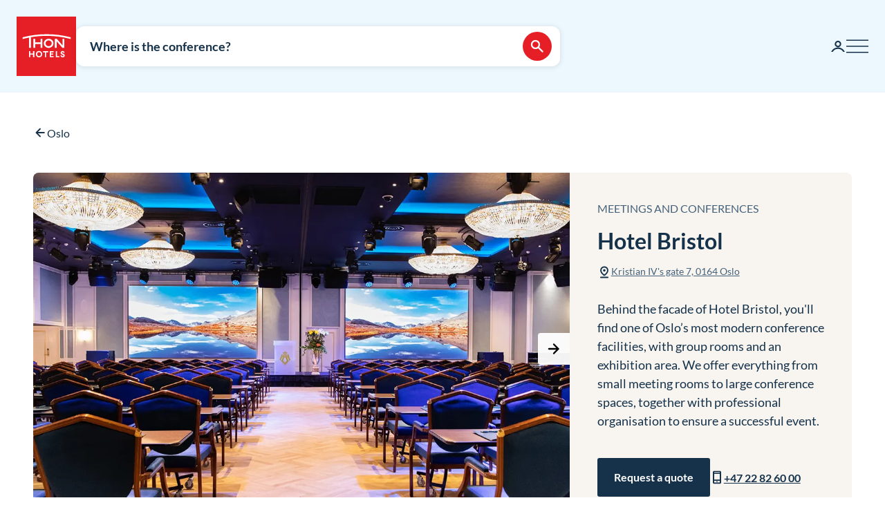

--- FILE ---
content_type: text/html; charset=utf-8
request_url: https://www.thonhotels.com/conference/norway/oslo/hotel-bristol/?ds_rl=1256528&gclid=Cj0KCQjwlqLdBRCKARIsAPxTGaW4mwr0aqJhHE2zrHL6nbVgXbm0S0AFeU-XjDeOYARvx8StX6SIVqAaAtiyEALw_wcB&gclsrc=aw.ds.ds
body_size: 72072
content:


<!doctype html>
<html lang="en">
    <head>
        <meta charset="utf-8" />
        <title>Hotel Bristol &#xBB; Conference in Oslo</title>
            <script nonce="G7&#x2B;xZ&#x2B;vC9X/ZZBYU4UBUeOo91BBWVz80&#x2B;Dy5nswqDJI=" id="CookieConsent" src="https://policy.app.cookieinformation.com/uc.js" data-culture="EN" data-gcm-enabled="false" type="text/javascript" async></script>

        

<script nonce="G7&#x2B;xZ&#x2B;vC9X/ZZBYU4UBUeOo91BBWVz80&#x2B;Dy5nswqDJI=">
    window.dataLayer = window.dataLayer || [];

window.dataLayer.push({"event":"authentication","user":{"userId":"ff2353714421906cccb19a2f1ddb2a0b3fcc8ea77fea0634772f2b2b0b63d11a","isAuthenticated":false}});
    (function (w, d, s, l, i) {
        w[l] = w[l] || []; w[l].push({
            'gtm.start':
                new Date().getTime(), event: 'gtm.js'
        }); var f = d.getElementsByTagName(s)[0],
            j = d.createElement(s), dl = l != 'dataLayer' ? '&l=' + l : ''; j.async = true; j.src =
                'https://analytics.thonhotels.com/gtm.js?id=' + i + dl; var n = d.querySelector('[nonce]');
        n && j.setAttribute('nonce', n.nonce || n.getAttribute('nonce')); f.parentNode.insertBefore(j, f);
    })(window, document, 'script', 'dataLayer', 'GTM-PQLC5K9F');

</script>

        <script nonce="G7+xZ+vC9X/ZZBYU4UBUeOo91BBWVz80+Dy5nswqDJI=" src="/bundles/amplitude.js"></script>
<script nonce="G7+xZ+vC9X/ZZBYU4UBUeOo91BBWVz80+Dy5nswqDJI=" src="/bundles/amplitude-session-replay-plugin.js"></script>
<script nonce="G7+xZ+vC9X/ZZBYU4UBUeOo91BBWVz80+Dy5nswqDJI=" src="/bundles/amplitude-experiment.js"></script>
<script nonce="G7+xZ+vC9X/ZZBYU4UBUeOo91BBWVz80+Dy5nswqDJI=">
// Initialize Session Replay Plugin
            if (window.sessionReplay) {
                const sessionReplayTracking = window.sessionReplay.plugin({
                    serverZone: 'EU'
                });
                window.amplitude.add(sessionReplayTracking);
            }
// Initialize Amplitude Experiment SDK
            if (window.Experiment) {
                window.amplitudeExperiment = window.Experiment.initializeWithAmplitudeAnalytics('d5f8828f98f457202297bd2a82b155d9', {
                    serverZone: 'eu',
                    fetchOnStart: true,
                    automaticExposureTracking: true
                });
            }
const amplitudeOptions = {"serverZone":"EU","fetchRemoteConfig":true,"logLevel":1,"appVersion":"6.26.0","deviceId":"8495e941-0e36-4993-2b17-6d54c31e1773","userId":"","autocapture":{"attribution":{"excludeReferrers":["api.vipps.no","auth.thon.no","id.thon.no","checkoutshopper-live.adyen.com","login.thonhotels.no","thonhotels.com","thonhotels.no"]},"pageViews":false,"sessions":true,"formInteractions":false,"fileDownloads":true,"elementInteractions":false}};
const amplitudePublicKey = 'd5f8828f98f457202297bd2a82b155d9';
 window.amplitudeTracking = {};
 window.amplitudeTracking.events = [];
 window.amplitudeTracking.trackBasedOn = function(basedOnEventType, eventType, eventProperties) {
        const basedOnEvent = window.amplitudeTracking.events[basedOnEventType];
        
        if (basedOnEvent) {
            const evt = structuredClone(basedOnEvent);
            evt.event_type = eventType;
            if (eventProperties) {
                for (const [key, value] of Object.entries(eventProperties)) {
                    evt.event_properties[key] = value;
                }
            }
            window.amplitude.track(evt);
        }
 };
let clickBaseEvent = 'Page Viewed'
document.addEventListener('click', function (e) {
  let ampClickElem = e.target.closest('[data-amp-click]');
  if (!ampClickElem) {
     return;
  }
  
  let clickName = ampClickElem.dataset.ampClick;
  let clickProps = ampClickElem.dataset.ampProperties;
  let clickEvent = {};
  
  if (clickProps) {
     clickEvent = JSON.parse(clickProps.replaceAll("'", "\""));
  }
  
  clickEvent['Click Name'] = clickName;
  
  if (e.target.id) {
     clickEvent['Element Id'] = e.target.id;
  }
  
  window.amplitudeTracking.trackBasedOn(clickBaseEvent, 'Element Clicked', clickEvent);
});
let changedBaseEvent = 'Page Viewed';
let focusTimestamp = new Date();
document.addEventListener('focus', function (e) {
  if (['TEXTAREA','SELECT','INPUT'].indexOf(e.target.tagName) !== -1) {
     focusTimestamp = new Date();
  }
});

document.addEventListener('change', function (e) {
  let ampChangeElem = e.target.closest('[data-amp-change]');
  if (!ampChangeElem) {
     return;
  }
  
  let changeName = ampChangeElem.dataset.ampChange;
  let changeProps = ampChangeElem.dataset.ampProperties;
  let changeEvent = {};
  if (changeProps) {
     changeEvent = JSON.parse(changeProps.replaceAll("'", "\""));
  }
  changeEvent['Change Name'] = changeName; 
  changeEvent['Input Time Used'] = Math.round((new Date() - focusTimestamp) / 1000);  
  
  if (e.target.id) {
     changeEvent['Element Id'] = e.target.id;
  }

  if (e.target.name) {
    changeEvent['Element Name'] = e.target.name;
  }

  window.amplitudeTracking.trackBasedOn(changedBaseEvent, 'Element Changed', changeEvent);
});
let evt;
evt = {"event_type":"Page Viewed","event_properties":{"Login Status":"Guest","Project":"Thon Hotels Web","Page ID":"3734","Page Title":"Hotel Bristol","Page Language":"English","Page Type":"Conference Page","Page URL":"https://www.thonhotels.com/conference/norway/oslo/hotel-bristol/","Page Path":"/conference/norway/oslo/hotel-bristol/"}};
window.amplitudeTracking.events['Page Viewed'] = evt;
window.amplitude.track(evt);
</script>


        <meta name="viewport" content="width=device-width,initial-scale=1" />
<meta name="format-detection" content="telephone=no">

<link href="https://www.thonhotels.no/konferanse/norge/oslo/hotel-bristol/" hreflang="no" rel="alternate"></link><link href="https://www.thonhotels.com/conference/norway/oslo/hotel-bristol/" hreflang="en" rel="alternate"></link><link href="https://www.thonhotels.com/fr/conferences/norvege/oslo/hotel-bristol/" hreflang="fr" rel="alternate"></link><link href="https://www.thonhotels.com/de/konferenz/norwegen/oslo/hotel-bristol/" hreflang="de" rel="alternate"></link><link href="https://www.thonhotels.com/nl/conferentie/noorwegen/oslo/hotel-bristol/" hreflang="nl" rel="alternate"></link><link href="https://www.thonhotels.com/sv/konferens/norge/oslo/hotel-bristol/" hreflang="sv" rel="alternate"></link><link href="https://www.thonhotels.com/da/konference/norge/oslo/hotel-bristol/" hreflang="da" rel="alternate"></link>
<link href="https://www.thonhotels.com/conference/norway/oslo/hotel-bristol/" rel="canonical"></link>
<meta content="Organising a course or conference in Oslo? Hotel Bristol has modern and fully equipped conference facilities with group rooms and an exhibition area." name="description"></meta>
<meta content="3734" name="pageID"></meta>


<!-- Open graph -->
<meta property="og:title" content="Hotel Bristol &#xBB; Conference in Oslo" />
<meta property="og:description" content="Organising a course or conference in Oslo? Hotel Bristol has modern and fully equipped conference facilities with group rooms and an exhibition area." />
<meta property="og:type" content="website" />  
<meta property="og:url" content="https://www.thonhotels.com/conference/norway/oslo/hotel-bristol/" />
<meta property="og:image" content="https://www.thonhotels.com/UI/thon-hotels-logo.png"/>
<meta property="og:site_name" content="Thon Hotels" />
<meta property="og:locale" content="en_US" />

<!-- Twitter cards -->
<meta name="twitter:card" content="summary"/>
<meta name="twitter:site" content="https://twitter.com/thonhotels" />


<link rel="stylesheet" href="/bundles/core.css?v=p8XkoBe1mvz-P0ois9kvFUwXyLLYeVIKK64nLsOlbFg">
<link rel="stylesheet" href="/bundles/main.css?v=otoc2QposeQ3ESGHO7YMM6LpZgI3_sB6sd73ic0AuOk">
    <link rel="stylesheet" href="/bundles/map.css?v=giAVMXWuYofi9KbZqBpVIFAB3Mm1SAFqYQpffGvRv0k">

<!-- Preload fonts -->
<link rel="preload" as="font" href="/UI/Fonts/lato-regular.woff2" type="font/woff2" crossorigin="anonymous">
<link rel="preload" as="font" href="/UI/Fonts/lato-bold.woff2" type="font/woff2" crossorigin="anonymous">
<link rel="preload" as="font" href="/UI/Fonts/lato-italic.woff2" type="font/woff2" crossorigin="anonymous">

<!-- Touch icons and favicons -->
<link rel="apple-touch-icon" sizes="180x180" href="/UI/favicons/apple-touch-icon.png">
<link rel="icon" type="image/png" sizes="32x32" href="/UI/favicons/favicon-32x32.png">
<link rel="icon" type="image/png" sizes="16x16" href="/UI/favicons/favicon-16x16.png">
<link rel="mask-icon" href="/UI/favicons/safari-pinned-tab.svg" color="#e61e26">
<link rel="shortcut icon" href="/favicon.ico">
<meta name="msapplication-TileColor" content="#ffffff">
<meta name="msapplication-config" content="/UI/favicons/browserconfig.xml">
<meta name="theme-color" content="#ffffff">

        
    









        


<script nonce="G7&#x2B;xZ&#x2B;vC9X/ZZBYU4UBUeOo91BBWVz80&#x2B;Dy5nswqDJI=">
    (function () {
        const searchButtons = document.querySelectorAll('.search-dialog__submit-btn');
        searchButtons.forEach((item) => {
            item.addEventListener('click', function () {
                window._mfq = window._mfq || [];
                _mfq.push(['activateFeedback', '3IB0025kP0aJGybRPGcirg']);
            });
        });
    })();
</script>


        
<script nonce="G7&#x2B;xZ&#x2B;vC9X/ZZBYU4UBUeOo91BBWVz80&#x2B;Dy5nswqDJI=" src="https://www.google.com/recaptcha/enterprise.js?render=6Lc4nHUqAAAAAITpR6_TdI9i2rhnuXWA4lAK5FhP" async></script>

        
    

        
        
        

    <script nonce="G7&#x2B;xZ&#x2B;vC9X/ZZBYU4UBUeOo91BBWVz80&#x2B;Dy5nswqDJI=" type="application/ld+json">
        {"@context":"https://schema.org","@type":"Hotel","name":"Hotel Bristol","description":"Organising a course or conference in Oslo? Hotel Bristol has modern and fully equipped conference facilities with group rooms and an exhibition area.","identifier":"OSLBRI","image":{"@type":"ImageObject","url":"https://dam.thon.com/transform/8d8ab893-f4a1-4b1a-b7a7-d235b8055ade/Hotel_Bristol_superior_room?io=transform%3Afill%2Cwidth%3A1100%2Cheight%3A619\u0026format=webp","contentUrl":"https://dam.thon.com/transform/8d8ab893-f4a1-4b1a-b7a7-d235b8055ade/Hotel_Bristol_superior_room?io=transform%3Afill%2Cwidth%3A1100%2Cheight%3A619\u0026format=webp"},"url":"https://www.thonhotels.com/conference/norway/oslo/hotel-bristol/","address":{"@type":"PostalAddress","addressCountry":"NO"},"geo":{"@type":"GeoCoordinates"},"photo":{"@type":"ImageObject","url":"https://dam.thon.com/transform/8d8ab893-f4a1-4b1a-b7a7-d235b8055ade/Hotel_Bristol_superior_room?io=transform%3Afill%2Cwidth%3A1100%2Cheight%3A619\u0026format=webp","contentUrl":"https://dam.thon.com/transform/8d8ab893-f4a1-4b1a-b7a7-d235b8055ade/Hotel_Bristol_superior_room?io=transform%3Afill%2Cwidth%3A1100%2Cheight%3A619\u0026format=webp"},"priceRange":"From NOK 1,696 per night"}
    </script>
    <script nonce="G7&#x2B;xZ&#x2B;vC9X/ZZBYU4UBUeOo91BBWVz80&#x2B;Dy5nswqDJI=" type="application/ld+json">
        {"@context":"https://schema.org","@type":"Organization","name":"Thon Hotels","url":"https://www.thonhotels.com/","logo":{"@type":"ImageObject","url":"https://www.thonhotels.com/UI/thon-hotels-logo.png","contentUrl":"https://www.thonhotels.com/UI/thon-hotels-logo.png"}}
    </script>
    <script nonce="G7&#x2B;xZ&#x2B;vC9X/ZZBYU4UBUeOo91BBWVz80&#x2B;Dy5nswqDJI=" type="application/ld+json">
        {"@context":"https://schema.org","@type":"WebPage","description":"Organising a course or conference in Oslo? Hotel Bristol has modern and fully equipped conference facilities with group rooms and an exhibition area.","url":"https://www.thonhotels.com/conference/norway/oslo/hotel-bristol/","headline":"Hotel Bristol","breadcrumb":{"@type":"BreadcrumbList","itemListElement":[{"@type":"ListItem","name":"M\u00F8ter og konferanse","item":{"@type":"Thing","@id":"https://www.thonhotels.no/konferanse/"},"position":1},{"@type":"ListItem","name":"Norge","item":{"@type":"Thing","@id":"https://www.thonhotels.no/konferanse/norge/"},"position":2},{"@type":"ListItem","name":"Konferansehotell i Oslo","item":{"@type":"Thing","@id":"https://www.thonhotels.no/konferanse/norge/oslo/"},"position":3},{"@type":"ListItem","name":"Hotel Bristol","item":{"@type":"Thing","@id":"https://www.thonhotels.com/conference/norway/oslo/hotel-bristol/"},"position":4}]}}
    </script>

        <link rel="manifest" href="/UI/favicons/site.webmanifest">
    </head>
    <body class="conferencePage  ">
        <nav aria-label="Go to content">
            <a href="#content" class="sr-only sr-only--selectable">Go directly to content</a>
        </nav>
        

<!-- Google Tag Manager -->
<noscript>
    <iframe src="https://analytics.thonhotels.com/ns.html?id=GTM-PQLC5K9F"
            height="0" width="0" style="display:none;visibility:hidden"></iframe>
</noscript>

        


        <div class="site-grid">
        <!-- Page start-->
            <dialog class="modal-dialog modal-dialog--fullscreen" id="fullscreen">
                <div class="modal-dialog__content">
                    <form method="dialog">
                        <button type="submit" class="modal-dialog__close" aria-label="Close">
                            <svg class="icon icon--primary icon--24" aria-hidden="true"><use href="/UI/Icons/svg-sprite.svg#ic-close-24"></use></svg>
                        </button>
                    <input name="__RequestVerificationToken" type="hidden" value="CfDJ8KPEBhU4JblFhGIzpieb_6t4b4lKyAt7bQ7EGCw7Gd-yeDzuwHHJbi8zryZbjjiKq5jvbaRfdyHU5hgE_rdr-QDjp7Gyr15fof4U-k6bcOYeGehoXmK_ANi0sdDhUPSYAw-Zf6C9aP6j6ZCmZdNhr-E" /></form>
                    <div class="modal-dialog__content-inner">
                    </div>
                </div>
            </dialog>

            <!-- Site messages -->
            

            

            

            





                
            
<header class="global-header">
    <a href="/" class="global-header__logo" aria-label="Thon Hotels">
    <svg class="global-header__logo-symbol" aria-hidden="true" width="86" height="86" viewBox="0 0 100 100" fill="none" xmlns="http://www.w3.org/2000/svg">
    <path d="M100 0H0V100H100V0Z" fill="#E61E26" />
<path d="M40.494 43.4215H31.3229V37.4956H28.3247V52.5221H31.3229V46.2081H40.494V52.5221H43.457V37.4956H40.494V43.4215Z" fill="white" />
<path d="M77.2842 48.5362L67.6898 37.4956H64.3389V52.4868H67.3018V41.4815L76.8962 52.4868H80.2472V37.4956H77.2842V48.5362Z" fill="white" />
<path d="M62.0815 45.0087C62.0815 49.2415 58.413 52.6983 53.9333 52.6983C49.4183 52.6983 45.7852 49.2415 45.7852 45.0087C45.7852 40.7759 49.4536 37.3191 53.9333 37.3191C58.413 37.3191 62.0815 40.7406 62.0815 45.0087ZM59.0832 45.0087C59.0832 42.2926 56.7552 40.1057 53.898 40.1057C51.0409 40.1057 48.7128 42.2926 48.7128 45.0087C48.7128 47.7247 51.0409 49.9117 53.898 49.9117C56.7552 49.9117 59.0832 47.6895 59.0832 45.0087Z" fill="white" />
<path d="M90.7937 34.8147C77.7426 31.3932 64.2329 29.6648 50.6174 29.6648C37.0018 29.6648 23.4921 31.3932 10.441 34.8147L10.1235 34.8853V37.8129L10.6879 37.6719C14.0389 36.79 17.4604 35.9787 20.8819 35.3438V52.5219H23.986V34.7442C32.7338 33.2274 41.6227 32.4514 50.5821 32.4514C64.1271 32.4514 77.5662 34.2151 90.5468 37.6366L91.1112 37.7777V34.8853L90.7937 34.8147Z" fill="white" />
<path d="M27.7604 62.1163H22.8574V58.1304H20.8115V68.3949H22.8574V64.0563H27.7604V68.3949H29.8415V58.1304H27.7604V62.1163Z" fill="white" />
<path d="M37.7779 57.9187C36.2612 57.9187 34.9208 58.4478 33.9331 59.4355C32.9808 60.3878 32.4517 61.7635 32.4517 63.245C32.4517 64.7265 32.9808 66.1021 33.9331 67.0898C34.8855 68.0774 36.2612 68.6065 37.7779 68.6065C40.8467 68.6065 43.1042 66.349 43.1042 63.245C43.1042 60.1762 40.882 57.9187 37.7779 57.9187ZM40.9525 63.245C40.9525 65.2556 39.6474 66.6665 37.7779 66.6665C35.9085 66.6665 34.6033 65.2556 34.6033 63.245C34.6033 61.2344 35.9085 59.8587 37.7779 59.8587C39.6474 59.8587 40.9525 61.2344 40.9525 63.245Z" fill="white" />
<path d="M44.4092 60.0351H47.7249V68.3949H49.7707V60.0351H53.1217V58.1304H44.4092V60.0351Z" fill="white" />
<path d="M55.8027 68.3949H62.0814V66.4902H57.8486V64.0916H61.5876V62.1515H57.8486V60.0351H62.0814V58.1304H55.8027V68.3949Z" fill="white" />
<path d="M67.9718 58.1304H65.8906V68.3949H71.8166V66.4902H67.9718V58.1304Z" fill="white" />
<path d="M77.9192 62.2573C76.7199 61.834 76.1556 61.5871 76.1556 60.8111C76.1556 60.1409 76.5788 59.7529 77.2843 59.7529C78.0251 59.7529 78.4836 60.2467 78.5189 60.9875V61.0228H80.6V60.9875C80.5295 59.0122 79.3654 57.9187 77.3549 57.9187C76.3672 57.9187 75.5559 58.2009 74.9563 58.8005C74.3919 59.3649 74.0744 60.1057 74.0744 61.0228C74.0744 62.5748 74.921 63.4919 77.0374 64.1621C78.3425 64.5854 78.8363 65.0087 78.8363 65.6436C78.8363 66.3138 78.3072 66.7723 77.5312 66.7723C76.5083 66.7723 75.9792 66.2432 75.9439 65.2556V65.2203H73.8628V65.2556C73.9333 67.3367 75.2737 68.6065 77.496 68.6065C78.4836 68.6065 79.3302 68.3243 79.9298 67.7952C80.5647 67.2309 80.9175 66.4549 80.9175 65.5025C80.8822 63.8799 80.0356 62.9981 77.9192 62.2573Z" fill="white" />

</svg>

</a>

    


    



<div class="global-header__search">
    <button class="global-header__search-trigger _jsShowDialog" type="button">

            <span class="u-hide-for-medium-down">Where is the conference?</span>

        <span class="u-hide-for-medium">Find a hotel</span>
        <span class="global-header__search-trigger-icon">
            <svg class="icon icon--inverse icon--24" aria-hidden="true"><use href="/UI/Icons/svg-sprite.svg#ic-search-24"></use></svg>
        </span>
    </button>

</div>



<dialog class="search-dialog is-conference" id="searchDialog" data-bodyclass="is-dialog" aria-label="Conference search">

    <div class="modal modal--loader" id="searchLoaderModal">
        <div class="modal__background"></div>
        <div class="modal__content" role="dialog">
            <div class="loader u-text-center">
                <div class="loader__svg">
    <iframe width="65" height="65" frameborder="0" aria-hidden="true" src="/UI/Illustrations/animated-suitcase.svg"></iframe>
</div>

                <p class="loader__message">Search in progress...</p>
            </div>
        </div>
    </div>

    <header class="search-dialog__header">
        <a href="/" class="search-dialog__logo" aria-label="Thon Hotels">
            <svg class="global-header__logo-symbol" aria-hidden="true" width="86" height="86" viewBox="0 0 100 100" fill="none" xmlns="http://www.w3.org/2000/svg">
    <path d="M100 0H0V100H100V0Z" fill="#E61E26" />
<path d="M40.494 43.4215H31.3229V37.4956H28.3247V52.5221H31.3229V46.2081H40.494V52.5221H43.457V37.4956H40.494V43.4215Z" fill="white" />
<path d="M77.2842 48.5362L67.6898 37.4956H64.3389V52.4868H67.3018V41.4815L76.8962 52.4868H80.2472V37.4956H77.2842V48.5362Z" fill="white" />
<path d="M62.0815 45.0087C62.0815 49.2415 58.413 52.6983 53.9333 52.6983C49.4183 52.6983 45.7852 49.2415 45.7852 45.0087C45.7852 40.7759 49.4536 37.3191 53.9333 37.3191C58.413 37.3191 62.0815 40.7406 62.0815 45.0087ZM59.0832 45.0087C59.0832 42.2926 56.7552 40.1057 53.898 40.1057C51.0409 40.1057 48.7128 42.2926 48.7128 45.0087C48.7128 47.7247 51.0409 49.9117 53.898 49.9117C56.7552 49.9117 59.0832 47.6895 59.0832 45.0087Z" fill="white" />
<path d="M90.7937 34.8147C77.7426 31.3932 64.2329 29.6648 50.6174 29.6648C37.0018 29.6648 23.4921 31.3932 10.441 34.8147L10.1235 34.8853V37.8129L10.6879 37.6719C14.0389 36.79 17.4604 35.9787 20.8819 35.3438V52.5219H23.986V34.7442C32.7338 33.2274 41.6227 32.4514 50.5821 32.4514C64.1271 32.4514 77.5662 34.2151 90.5468 37.6366L91.1112 37.7777V34.8853L90.7937 34.8147Z" fill="white" />
<path d="M27.7604 62.1163H22.8574V58.1304H20.8115V68.3949H22.8574V64.0563H27.7604V68.3949H29.8415V58.1304H27.7604V62.1163Z" fill="white" />
<path d="M37.7779 57.9187C36.2612 57.9187 34.9208 58.4478 33.9331 59.4355C32.9808 60.3878 32.4517 61.7635 32.4517 63.245C32.4517 64.7265 32.9808 66.1021 33.9331 67.0898C34.8855 68.0774 36.2612 68.6065 37.7779 68.6065C40.8467 68.6065 43.1042 66.349 43.1042 63.245C43.1042 60.1762 40.882 57.9187 37.7779 57.9187ZM40.9525 63.245C40.9525 65.2556 39.6474 66.6665 37.7779 66.6665C35.9085 66.6665 34.6033 65.2556 34.6033 63.245C34.6033 61.2344 35.9085 59.8587 37.7779 59.8587C39.6474 59.8587 40.9525 61.2344 40.9525 63.245Z" fill="white" />
<path d="M44.4092 60.0351H47.7249V68.3949H49.7707V60.0351H53.1217V58.1304H44.4092V60.0351Z" fill="white" />
<path d="M55.8027 68.3949H62.0814V66.4902H57.8486V64.0916H61.5876V62.1515H57.8486V60.0351H62.0814V58.1304H55.8027V68.3949Z" fill="white" />
<path d="M67.9718 58.1304H65.8906V68.3949H71.8166V66.4902H67.9718V58.1304Z" fill="white" />
<path d="M77.9192 62.2573C76.7199 61.834 76.1556 61.5871 76.1556 60.8111C76.1556 60.1409 76.5788 59.7529 77.2843 59.7529C78.0251 59.7529 78.4836 60.2467 78.5189 60.9875V61.0228H80.6V60.9875C80.5295 59.0122 79.3654 57.9187 77.3549 57.9187C76.3672 57.9187 75.5559 58.2009 74.9563 58.8005C74.3919 59.3649 74.0744 60.1057 74.0744 61.0228C74.0744 62.5748 74.921 63.4919 77.0374 64.1621C78.3425 64.5854 78.8363 65.0087 78.8363 65.6436C78.8363 66.3138 78.3072 66.7723 77.5312 66.7723C76.5083 66.7723 75.9792 66.2432 75.9439 65.2556V65.2203H73.8628V65.2556C73.9333 67.3367 75.2737 68.6065 77.496 68.6065C78.4836 68.6065 79.3302 68.3243 79.9298 67.7952C80.5647 67.2309 80.9175 66.4549 80.9175 65.5025C80.8822 63.8799 80.0356 62.9981 77.9192 62.2573Z" fill="white" />

</svg>

        </a>
        <form class="search-dialog__close-form" method="dialog">
            <button class="btn btn--icon-only" type="submit" aria-label="Close">
                <svg class="icon icon--primary" aria-hidden="true"><use href="/UI/Icons/svg-sprite.svg#ic-close-24"></use></svg>
            </button>
        <input name="__RequestVerificationToken" type="hidden" value="CfDJ8KPEBhU4JblFhGIzpieb_6t4b4lKyAt7bQ7EGCw7Gd-yeDzuwHHJbi8zryZbjjiKq5jvbaRfdyHU5hgE_rdr-QDjp7Gyr15fof4U-k6bcOYeGehoXmK_ANi0sdDhUPSYAw-Zf6C9aP6j6ZCmZdNhr-E" /></form>
    </header>

    <form id="search_form" novalidate action="/conference/" data-ajax method="post" data-target="#search_validation_errors" data-indicator="#searchLoaderModal">
    </form>

    <div class="search-dialog__content" data-form="search_form">
        
<div class="search-dialog__primary _jsCloseOnLostFocus" data-autocomplete >
    <div class="search-dialog__input search-dialog__input--hotel _jsActiveOnFocus is-done">
        <input type="hidden" name="SearchPageId" value="3734" />
        <label class="search-dialog__input-label" for="search-dialog-input">Where do you want to hold the conference?</label>
        <input class="search-dialog__input-field amp-unmask"
               type="search"
               id="search-dialog-input"
               name="HotelSearch"
               value="Hotel Bristol, Oslo" 
               placeholder="Hotel or destination"
               autofocus
               role="combobox"
               autocomplete="off"
               aria-autocomplete="list"
               aria-expanded="false"
               aria-controls="searchDialogConferenceHotels"
               data-validationinput-for="SearchPageId">
    </div>
    <div class="field-validation-error is-hidden" data-validationmessage-for="SearchPageId"></div>

    <div class="search-dialog__panel search-dialog__panel--hotels" id="searchDialogConferenceHotels">
        <div class="search-autocomplete__no-hits" data-nohits hidden>We did not find any hotels or destinations that match your search criteria</div>
        <ul class="search-autocomplete" data-autocomplete-menu>
                <li class="search-autocomplete__item destination" data-search-terms="&#xC5;l " data-value="4476" hidden>
                    <button class="search-autocomplete__item-btn" type="button" tabindex="-1">&#xC5;l (1 hotel)</button>
                </li>
                <li class="search-autocomplete__item destination" data-search-terms="&#xC5;lesund Molde" data-value="4504" hidden>
                    <button class="search-autocomplete__item-btn" type="button" tabindex="-1">&#xC5;lesund (2 hotels)</button>
                </li>
                <li class="search-autocomplete__item destination" data-search-terms="Alta Hammerfest" data-value="4460" hidden>
                    <button class="search-autocomplete__item-btn" type="button" tabindex="-1">Alta (1 hotel)</button>
                </li>
                <li class="search-autocomplete__item destination" data-search-terms="Andenes " data-value="21078" hidden>
                    <button class="search-autocomplete__item-btn" type="button" tabindex="-1">Andenes (1 hotel)</button>
                </li>
                <li class="search-autocomplete__item destination" data-search-terms="Arendal " data-value="3742" hidden>
                    <button class="search-autocomplete__item-btn" type="button" tabindex="-1">Arendal (1 hotel)</button>
                </li>
                <li class="search-autocomplete__item destination" data-search-terms="Asker " data-value="3776" hidden>
                    <button class="search-autocomplete__item-btn" type="button" tabindex="-1">Asker (1 hotel)</button>
                </li>
                <li class="search-autocomplete__item destination" data-search-terms="" data-value="3782" hidden>
                    <button class="search-autocomplete__item-btn" type="button" tabindex="-1">Belgium</button>
                </li>
                <li class="search-autocomplete__item destination" data-search-terms="Bergen " data-value="3744" hidden>
                    <button class="search-autocomplete__item-btn" type="button" tabindex="-1">Bergen (3 hotels)</button>
                </li>
                <li class="search-autocomplete__item destination" data-search-terms="Bod&#xF8; " data-value="3761" hidden>
                    <button class="search-autocomplete__item-btn" type="button" tabindex="-1">Bod&#xF8; (2 hotels)</button>
                </li>
                <li class="search-autocomplete__item destination" data-search-terms="Br&#xF8;nn&#xF8;ysund " data-value="4470" hidden>
                    <button class="search-autocomplete__item-btn" type="button" tabindex="-1">Br&#xF8;nn&#xF8;ysund (1 hotel)</button>
                </li>
                <li class="search-autocomplete__item destination" data-search-terms="Brussels " data-value="3783" hidden>
                    <button class="search-autocomplete__item-btn" type="button" tabindex="-1">Brussels (5 hotels)</button>
                </li>
                <li class="search-autocomplete__item destination" data-search-terms="" data-value="90202" hidden>
                    <button class="search-autocomplete__item-btn" type="button" tabindex="-1">Central Norway</button>
                </li>
                <li class="search-autocomplete__item destination" data-search-terms="Conference hotel in Gothenburg Sverige" data-value="80741" hidden>
                    <button class="search-autocomplete__item-btn" type="button" tabindex="-1">Conference hotel in Gothenburg (1 hotel)</button>
                </li>
                <li class="search-autocomplete__item destination" data-search-terms="" data-value="68849" hidden>
                    <button class="search-autocomplete__item-btn" type="button" tabindex="-1">Denmark</button>
                </li>
                <li class="search-autocomplete__item destination" data-search-terms="Drammen " data-value="98538" hidden>
                    <button class="search-autocomplete__item-btn" type="button" tabindex="-1">Drammen (1 hotel)</button>
                </li>
                <li class="search-autocomplete__item destination" data-search-terms="" data-value="90197" hidden>
                    <button class="search-autocomplete__item-btn" type="button" tabindex="-1">Eastern Norway</button>
                </li>
                <li class="search-autocomplete__item destination" data-search-terms="Elverum " data-value="62954" hidden>
                    <button class="search-autocomplete__item-btn" type="button" tabindex="-1">Elverum (2 hotels)</button>
                </li>
                <li class="search-autocomplete__item destination" data-search-terms="Fl&#xE5; " data-value="4465" hidden>
                    <button class="search-autocomplete__item-btn" type="button" tabindex="-1">Fl&#xE5; (1 hotel)</button>
                </li>
                <li class="search-autocomplete__item destination" data-search-terms="Fosnav&#xE5;g &#xC5;lesund M&#xE5;l&#xF8;y" data-value="3750" hidden>
                    <button class="search-autocomplete__item-btn" type="button" tabindex="-1">Fosnav&#xE5;g (1 hotel)</button>
                </li>
                <li class="search-autocomplete__item destination" data-search-terms="Gardermoen Oslo lufthavn, Oslo airport" data-value="3763" hidden>
                    <button class="search-autocomplete__item-btn" type="button" tabindex="-1">Gardermoen (1 hotel)</button>
                </li>
                <li class="search-autocomplete__item destination" data-search-terms="Halden " data-value="4474" hidden>
                    <button class="search-autocomplete__item-btn" type="button" tabindex="-1">Halden (1 hotel)</button>
                </li>
                <li class="search-autocomplete__item destination" data-search-terms="Hamar " data-value="53759" hidden>
                    <button class="search-autocomplete__item-btn" type="button" tabindex="-1">Hamar (1 hotel)</button>
                </li>
                <li class="search-autocomplete__item destination" data-search-terms="Hammerfest Alta" data-value="4478" hidden>
                    <button class="search-autocomplete__item-btn" type="button" tabindex="-1">Hammerfest (1 hotel)</button>
                </li>
                <li class="search-autocomplete__item destination" data-search-terms="Harstad " data-value="4480" hidden>
                    <button class="search-autocomplete__item-btn" type="button" tabindex="-1">Harstad (1 hotel)</button>
                </li>
                <li class="search-autocomplete__item destination" data-search-terms="Horten " data-value="20401" hidden>
                    <button class="search-autocomplete__item-btn" type="button" tabindex="-1">Horten (1 hotel)</button>
                </li>
                <li class="search-autocomplete__item destination" data-search-terms="Kautokeino " data-value="3752" hidden>
                    <button class="search-autocomplete__item-btn" type="button" tabindex="-1">Kautokeino (1 hotel)</button>
                </li>
                <li class="search-autocomplete__item destination" data-search-terms="Kirkenes " data-value="3754" hidden>
                    <button class="search-autocomplete__item-btn" type="button" tabindex="-1">Kirkenes (1 hotel)</button>
                </li>
                <li class="search-autocomplete__item destination" data-search-terms="Kristiansand " data-value="3772" hidden>
                    <button class="search-autocomplete__item-btn" type="button" tabindex="-1">Kristiansand (3 hotels)</button>
                </li>
                <li class="search-autocomplete__item destination" data-search-terms="Kristiansund Molde" data-value="4486" hidden>
                    <button class="search-autocomplete__item-btn" type="button" tabindex="-1">Kristiansund (1 hotel)</button>
                </li>
                <li class="search-autocomplete__item destination" data-search-terms="Levanger " data-value="4463" hidden>
                    <button class="search-autocomplete__item-btn" type="button" tabindex="-1">Levanger (1 hotel)</button>
                </li>
                <li class="search-autocomplete__item destination" data-search-terms="Lillestr&#xF8;m " data-value="3740" hidden>
                    <button class="search-autocomplete__item-btn" type="button" tabindex="-1">Lillestr&#xF8;m (1 hotel)</button>
                </li>
                <li class="search-autocomplete__item destination" data-search-terms="Lofoten Svolv&#xE6;r" data-value="3756" hidden>
                    <button class="search-autocomplete__item-btn" type="button" tabindex="-1">Lofoten (2 hotels)</button>
                </li>
                <li class="search-autocomplete__item destination" data-search-terms="L&#xF8;renskog " data-value="3774" hidden>
                    <button class="search-autocomplete__item-btn" type="button" tabindex="-1">L&#xF8;renskog (1 hotel)</button>
                </li>
                <li class="search-autocomplete__item destination" data-search-terms="M&#xE5;l&#xF8;y " data-value="21186" hidden>
                    <button class="search-autocomplete__item-btn" type="button" tabindex="-1">M&#xE5;l&#xF8;y (1 hotel)</button>
                </li>
                <li class="search-autocomplete__item destination" data-search-terms="Narvik " data-value="20462" hidden>
                    <button class="search-autocomplete__item-btn" type="button" tabindex="-1">Narvik (1 hotel)</button>
                </li>
                <li class="search-autocomplete__item destination" data-search-terms="" data-value="3789" hidden>
                    <button class="search-autocomplete__item-btn" type="button" tabindex="-1">Netherlands</button>
                </li>
                <li class="search-autocomplete__item destination" data-search-terms="Norheimsund " data-value="4500" hidden>
                    <button class="search-autocomplete__item-btn" type="button" tabindex="-1">Norheimsund (1 hotel)</button>
                </li>
                <li class="search-autocomplete__item destination" data-search-terms="" data-value="90200" hidden>
                    <button class="search-autocomplete__item-btn" type="button" tabindex="-1">Northern Norway</button>
                </li>
                <li class="search-autocomplete__item destination" data-search-terms="" data-value="3671" hidden>
                    <button class="search-autocomplete__item-btn" type="button" tabindex="-1">Norway</button>
                </li>
                <li class="search-autocomplete__item destination" data-search-terms="Notodden " data-value="89108" hidden>
                    <button class="search-autocomplete__item-btn" type="button" tabindex="-1">Notodden (1 hotel)</button>
                </li>
                <li class="search-autocomplete__item destination" data-search-terms="Oslo " data-value="3672" hidden>
                    <button class="search-autocomplete__item-btn" type="button" tabindex="-1">Oslo (12 hotels)</button>
                </li>
                <li class="search-autocomplete__item destination" data-search-terms="Otta " data-value="4493" hidden>
                    <button class="search-autocomplete__item-btn" type="button" tabindex="-1">Otta (1 hotel)</button>
                </li>
                <li class="search-autocomplete__item destination" data-search-terms="Rotterdam " data-value="3790" hidden>
                    <button class="search-autocomplete__item-btn" type="button" tabindex="-1">Rotterdam (1 hotel)</button>
                </li>
                <li class="search-autocomplete__item destination" data-search-terms="Sandnes " data-value="4498" hidden>
                    <button class="search-autocomplete__item-btn" type="button" tabindex="-1">Sandnes (1 hotel)</button>
                </li>
                <li class="search-autocomplete__item destination" data-search-terms="Sandvika " data-value="3765" hidden>
                    <button class="search-autocomplete__item-btn" type="button" tabindex="-1">Sandvika (1 hotel)</button>
                </li>
                <li class="search-autocomplete__item destination" data-search-terms="Selbu Trondheim" data-value="78125" hidden>
                    <button class="search-autocomplete__item-btn" type="button" tabindex="-1">Selbu (1 hotel)</button>
                </li>
                <li class="search-autocomplete__item destination" data-search-terms="Skeikampen Otta Hamar" data-value="4502" hidden>
                    <button class="search-autocomplete__item-btn" type="button" tabindex="-1">Skeikampen (1 hotel)</button>
                </li>
                <li class="search-autocomplete__item destination" data-search-terms="Skien " data-value="4482" hidden>
                    <button class="search-autocomplete__item-btn" type="button" tabindex="-1">Skien (1 hotel)</button>
                </li>
                <li class="search-autocomplete__item destination" data-search-terms="Skiing " data-value="3770" hidden>
                    <button class="search-autocomplete__item-btn" type="button" tabindex="-1">Skiing (1 hotel)</button>
                </li>
                <li class="search-autocomplete__item destination" data-search-terms="Sor&#xF8; K&#xF8;benhavn Danmark Copenhagen" data-value="76354" hidden>
                    <button class="search-autocomplete__item-btn" type="button" tabindex="-1">Sor&#xF8; (1 hotel)</button>
                </li>
                <li class="search-autocomplete__item destination" data-search-terms="Sotra Bergen" data-value="86494" hidden>
                    <button class="search-autocomplete__item-btn" type="button" tabindex="-1">Sotra (1 hotel)</button>
                </li>
                <li class="search-autocomplete__item destination" data-search-terms="" data-value="90201" hidden>
                    <button class="search-autocomplete__item-btn" type="button" tabindex="-1">Southern Norway</button>
                </li>
                <li class="search-autocomplete__item destination" data-search-terms="Stavanger " data-value="4488" hidden>
                    <button class="search-autocomplete__item-btn" type="button" tabindex="-1">Stavanger (2 hotels)</button>
                </li>
                <li class="search-autocomplete__item destination" data-search-terms="" data-value="80740" hidden>
                    <button class="search-autocomplete__item-btn" type="button" tabindex="-1">Sweden</button>
                </li>
                <li class="search-autocomplete__item destination" data-search-terms="Taastrup K&#xF8;benhavn Danmark Copenhagen" data-value="68850" hidden>
                    <button class="search-autocomplete__item-btn" type="button" tabindex="-1">Taastrup (1 hotel)</button>
                </li>
                <li class="search-autocomplete__item destination" data-search-terms="Troms&#xF8; " data-value="4495" hidden>
                    <button class="search-autocomplete__item-btn" type="button" tabindex="-1">Troms&#xF8; (1 hotel)</button>
                </li>
                <li class="search-autocomplete__item destination" data-search-terms="Vester&#xE5;len " data-value="72312" hidden>
                    <button class="search-autocomplete__item-btn" type="button" tabindex="-1">Vester&#xE5;len (1 hotel)</button>
                </li>
                <li class="search-autocomplete__item destination" data-search-terms="Vinstra G&#xE5;l&#xE5;" data-value="72308" hidden>
                    <button class="search-autocomplete__item-btn" type="button" tabindex="-1">Vinstra (1 hotel)</button>
                </li>
                <li class="search-autocomplete__item destination" data-search-terms="" data-value="90199" hidden>
                    <button class="search-autocomplete__item-btn" type="button" tabindex="-1">Western Norway</button>
                </li>
                <li class="search-autocomplete__item hotel" data-search-terms="Hotel Bristol Oslo " data-value="3734" hidden>
                    <button class="search-autocomplete__item-btn" type="button" tabindex="-1">Hotel Bristol, Oslo</button>
                </li>
                <li class="search-autocomplete__item hotel" data-search-terms="Stanhope Hotel Brussels " data-value="3784" hidden>
                    <button class="search-autocomplete__item-btn" type="button" tabindex="-1">Stanhope Hotel Brussels</button>
                </li>
                <li class="search-autocomplete__item hotel" data-search-terms="Thon Conference Universitetsgaten Oslo " data-value="5438" hidden>
                    <button class="search-autocomplete__item-btn" type="button" tabindex="-1">Thon Conference Universitetsgaten, Oslo</button>
                </li>
                <li class="search-autocomplete__item hotel" data-search-terms="Thon Hotel &#xC5;lesund Molde" data-value="4505" hidden>
                    <button class="search-autocomplete__item-btn" type="button" tabindex="-1">Thon Hotel &#xC5;lesund</button>
                </li>
                <li class="search-autocomplete__item hotel" data-search-terms="Thon Hotel Alta Hammerfest" data-value="4461" hidden>
                    <button class="search-autocomplete__item-btn" type="button" tabindex="-1">Thon Hotel Alta</button>
                </li>
                <li class="search-autocomplete__item hotel" data-search-terms="Thon Hotel Andrikken Andenes " data-value="21079" hidden>
                    <button class="search-autocomplete__item-btn" type="button" tabindex="-1">Thon Hotel Andrikken, Andenes</button>
                </li>
                <li class="search-autocomplete__item hotel" data-search-terms="Thon Hotel Arena Lillestr&#xF8;m " data-value="3741" hidden>
                    <button class="search-autocomplete__item-btn" type="button" tabindex="-1">Thon Hotel Arena, Lillestr&#xF8;m</button>
                </li>
                <li class="search-autocomplete__item hotel" data-search-terms="Thon Hotel Arendal " data-value="3743" hidden>
                    <button class="search-autocomplete__item-btn" type="button" tabindex="-1">Thon Hotel Arendal</button>
                </li>
                <li class="search-autocomplete__item hotel" data-search-terms="Thon Hotel Asker " data-value="3777" hidden>
                    <button class="search-autocomplete__item-btn" type="button" tabindex="-1">Thon Hotel Asker</button>
                </li>
                <li class="search-autocomplete__item hotel" data-search-terms="Thon Hotel Backlund Levanger " data-value="4464" hidden>
                    <button class="search-autocomplete__item-btn" type="button" tabindex="-1">Thon Hotel Backlund, Levanger</button>
                </li>
                <li class="search-autocomplete__item hotel" data-search-terms="Thon Hotel Baronen &#xC5;lesund Molde" data-value="21248" hidden>
                    <button class="search-autocomplete__item-btn" type="button" tabindex="-1">Thon Hotel Baronen, &#xC5;lesund</button>
                </li>
                <li class="search-autocomplete__item hotel" data-search-terms="Thon Hotel Bergen Airport " data-value="3745" hidden>
                    <button class="search-autocomplete__item-btn" type="button" tabindex="-1">Thon Hotel Bergen Airport</button>
                </li>
                <li class="search-autocomplete__item hotel" data-search-terms="Thon Hotel Bj&#xF8;rneparken Fl&#xE5; " data-value="4466" hidden>
                    <button class="search-autocomplete__item-btn" type="button" tabindex="-1">Thon Hotel Bj&#xF8;rneparken, Fl&#xE5;</button>
                </li>
                <li class="search-autocomplete__item hotel" data-search-terms="Thon Hotel Bristol Stephanie Brussels " data-value="3785" hidden>
                    <button class="search-autocomplete__item-btn" type="button" tabindex="-1">Thon Hotel Bristol Stephanie, Brussels</button>
                </li>
                <li class="search-autocomplete__item hotel" data-search-terms="Thon Hotel Br&#xF8;nn&#xF8;ysund " data-value="4471" hidden>
                    <button class="search-autocomplete__item-btn" type="button" tabindex="-1">Thon Hotel Br&#xF8;nn&#xF8;ysund</button>
                </li>
                <li class="search-autocomplete__item hotel" data-search-terms="Thon Hotel Brussels Airport " data-value="3786" hidden>
                    <button class="search-autocomplete__item-btn" type="button" tabindex="-1">Thon Hotel Brussels Airport</button>
                </li>
                <li class="search-autocomplete__item hotel" data-search-terms="Thon Hotel Brussels City Centre " data-value="3787" hidden>
                    <button class="search-autocomplete__item-btn" type="button" tabindex="-1">Thon Hotel Brussels City Centre</button>
                </li>
                <li class="search-autocomplete__item hotel" data-search-terms="Thon Hotel Central Elverum " data-value="62955" hidden>
                    <button class="search-autocomplete__item-btn" type="button" tabindex="-1">Thon Hotel Central, Elverum</button>
                </li>
                <li class="search-autocomplete__item hotel" data-search-terms="Thon Hotel Dockyard Conference hotel in Gothenburg Sverige" data-value="80748" hidden>
                    <button class="search-autocomplete__item-btn" type="button" tabindex="-1">Thon Hotel Dockyard, Conference hotel in Gothenburg</button>
                </li>
                <li class="search-autocomplete__item hotel" data-search-terms="Thon Hotel Drammen " data-value="98539" hidden>
                    <button class="search-autocomplete__item-btn" type="button" tabindex="-1">Thon Hotel Drammen</button>
                </li>
                <li class="search-autocomplete__item hotel" data-search-terms="Thon Hotel Elgstua Elverum " data-value="62956" hidden>
                    <button class="search-autocomplete__item-btn" type="button" tabindex="-1">Thon Hotel Elgstua, Elverum</button>
                </li>
                <li class="search-autocomplete__item hotel" data-search-terms="Thon Hotel EU Brussels " data-value="3788" hidden>
                    <button class="search-autocomplete__item-btn" type="button" tabindex="-1">Thon Hotel EU, Brussels</button>
                </li>
                <li class="search-autocomplete__item hotel" data-search-terms="Thon Hotel Fosnav&#xE5;g &#xC5;lesund M&#xE5;l&#xF8;y" data-value="3751" hidden>
                    <button class="search-autocomplete__item-btn" type="button" tabindex="-1">Thon Hotel Fosnav&#xE5;g</button>
                </li>
                <li class="search-autocomplete__item hotel" data-search-terms="Thon Hotel Halden " data-value="4475" hidden>
                    <button class="search-autocomplete__item-btn" type="button" tabindex="-1">Thon Hotel Halden</button>
                </li>
                <li class="search-autocomplete__item hotel" data-search-terms="Thon Hotel Hallingdal &#xC5;l " data-value="4477" hidden>
                    <button class="search-autocomplete__item-btn" type="button" tabindex="-1">Thon Hotel Hallingdal, &#xC5;l</button>
                </li>
                <li class="search-autocomplete__item hotel" data-search-terms="Thon Hotel Hammerfest Alta" data-value="4479" hidden>
                    <button class="search-autocomplete__item-btn" type="button" tabindex="-1">Thon Hotel Hammerfest</button>
                </li>
                <li class="search-autocomplete__item hotel" data-search-terms="Thon Hotel Harstad " data-value="4481" hidden>
                    <button class="search-autocomplete__item-btn" type="button" tabindex="-1">Thon Hotel Harstad</button>
                </li>
                <li class="search-autocomplete__item hotel" data-search-terms="Thon Hotel H&#xF8;je Taastrup K&#xF8;benhavn Danmark Copenhagen" data-value="68852" hidden>
                    <button class="search-autocomplete__item-btn" type="button" tabindex="-1">Thon Hotel H&#xF8;je Taastrup</button>
                </li>
                <li class="search-autocomplete__item hotel" data-search-terms="Thon Hotel Horten " data-value="20402" hidden>
                    <button class="search-autocomplete__item-btn" type="button" tabindex="-1">Thon Hotel Horten</button>
                </li>
                <li class="search-autocomplete__item hotel" data-search-terms="Thon Hotel H&#xF8;yers Skien " data-value="4483" hidden>
                    <button class="search-autocomplete__item-btn" type="button" tabindex="-1">Thon Hotel H&#xF8;yers, Skien</button>
                </li>
                <li class="search-autocomplete__item hotel" data-search-terms="Thon Hotel Kautokeino " data-value="3753" hidden>
                    <button class="search-autocomplete__item-btn" type="button" tabindex="-1">Thon Hotel Kautokeino</button>
                </li>
                <li class="search-autocomplete__item hotel" data-search-terms="Thon Hotel Kirkenes " data-value="3755" hidden>
                    <button class="search-autocomplete__item-btn" type="button" tabindex="-1">Thon Hotel Kirkenes</button>
                </li>
                <li class="search-autocomplete__item hotel" data-search-terms="Thon Hotel Kristiansand " data-value="4484" hidden>
                    <button class="search-autocomplete__item-btn" type="button" tabindex="-1">Thon Hotel Kristiansand</button>
                </li>
                <li class="search-autocomplete__item hotel" data-search-terms="Thon Hotel Kristiansund Molde" data-value="4487" hidden>
                    <button class="search-autocomplete__item-btn" type="button" tabindex="-1">Thon Hotel Kristiansund</button>
                </li>
                <li class="search-autocomplete__item hotel" data-search-terms="Thon Hotel Linne Oslo " data-value="3735" hidden>
                    <button class="search-autocomplete__item-btn" type="button" tabindex="-1">Thon Hotel Linne, Oslo</button>
                </li>
                <li class="search-autocomplete__item hotel" data-search-terms="Thon Hotel Lofoten Svolv&#xE6;r" data-value="3760" hidden>
                    <button class="search-autocomplete__item-btn" type="button" tabindex="-1">Thon Hotel Lofoten</button>
                </li>
                <li class="search-autocomplete__item hotel" data-search-terms="Thon Hotel M&#xE5;l&#xF8;y " data-value="21187" hidden>
                    <button class="search-autocomplete__item-btn" type="button" tabindex="-1">Thon Hotel M&#xE5;l&#xF8;y</button>
                </li>
                <li class="search-autocomplete__item hotel" data-search-terms="Thon Hotel Maritim Stavanger " data-value="4489" hidden>
                    <button class="search-autocomplete__item-btn" type="button" tabindex="-1">Thon Hotel Maritim, Stavanger</button>
                </li>
                <li class="search-autocomplete__item hotel" data-search-terms="Thon Hotel Narvik " data-value="20463" hidden>
                    <button class="search-autocomplete__item-btn" type="button" tabindex="-1">Thon Hotel Narvik</button>
                </li>
                <li class="search-autocomplete__item hotel" data-search-terms="Thon Hotel Nordlys Bod&#xF8; " data-value="3762" hidden>
                    <button class="search-autocomplete__item-btn" type="button" tabindex="-1">Thon Hotel Nordlys, Bod&#xF8;</button>
                </li>
                <li class="search-autocomplete__item hotel" data-search-terms="Thon Hotel Norge Kristiansand " data-value="50657" hidden>
                    <button class="search-autocomplete__item-btn" type="button" tabindex="-1">Thon Hotel Norge, Kristiansand</button>
                </li>
                <li class="search-autocomplete__item hotel" data-search-terms="Thon Hotel Notodden " data-value="89109" hidden>
                    <button class="search-autocomplete__item-btn" type="button" tabindex="-1">Thon Hotel Notodden</button>
                </li>
                <li class="search-autocomplete__item hotel" data-search-terms="Thon Hotel Opera Oslo " data-value="3736" hidden>
                    <button class="search-autocomplete__item-btn" type="button" tabindex="-1">Thon Hotel Opera, Oslo</button>
                </li>
                <li class="search-autocomplete__item hotel" data-search-terms="Thon Hotel Orion Bergen " data-value="20434" hidden>
                    <button class="search-autocomplete__item-btn" type="button" tabindex="-1">Thon Hotel Orion, Bergen</button>
                </li>
                <li class="search-autocomplete__item hotel" data-search-terms="Thon Hotel Oslo Airport Gardermoen Oslo lufthavn, Oslo airport" data-value="3764" hidden>
                    <button class="search-autocomplete__item-btn" type="button" tabindex="-1">Thon Hotel Oslo Airport, Gardermoen</button>
                </li>
                <li class="search-autocomplete__item hotel" data-search-terms="Thon Hotel Oslofjord Sandvika " data-value="3766" hidden>
                    <button class="search-autocomplete__item-btn" type="button" tabindex="-1">Thon Hotel Oslofjord, Sandvika</button>
                </li>
                <li class="search-autocomplete__item hotel" data-search-terms="Thon Hotel Otta " data-value="4494" hidden>
                    <button class="search-autocomplete__item-btn" type="button" tabindex="-1">Thon Hotel Otta</button>
                </li>
                <li class="search-autocomplete__item hotel" data-search-terms="Thon Hotel Panorama Oslo " data-value="4490" hidden>
                    <button class="search-autocomplete__item-btn" type="button" tabindex="-1">Thon Hotel Panorama, Oslo</button>
                </li>
                <li class="search-autocomplete__item hotel" data-search-terms="Thon Hotel Parken Kristiansand " data-value="21169" hidden>
                    <button class="search-autocomplete__item-btn" type="button" tabindex="-1">Thon Hotel Parken, Kristiansand</button>
                </li>
                <li class="search-autocomplete__item hotel" data-search-terms="Thon Hotel Polar Troms&#xF8; " data-value="4496" hidden>
                    <button class="search-autocomplete__item-btn" type="button" tabindex="-1">Thon Hotel Polar, Troms&#xF8;</button>
                </li>
                <li class="search-autocomplete__item hotel" data-search-terms="Thon Hotel Rosenkrantz Bergen " data-value="7783" hidden>
                    <button class="search-autocomplete__item-btn" type="button" tabindex="-1">Thon Hotel Rosenkrantz Bergen</button>
                </li>
                <li class="search-autocomplete__item hotel" data-search-terms="Thon Hotel Rosenkrantz Oslo " data-value="4497" hidden>
                    <button class="search-autocomplete__item-btn" type="button" tabindex="-1">Thon Hotel Rosenkrantz Oslo</button>
                </li>
                <li class="search-autocomplete__item hotel" data-search-terms="Thon Hotel Rotterdam " data-value="3791" hidden>
                    <button class="search-autocomplete__item-btn" type="button" tabindex="-1">Thon Hotel Rotterdam</button>
                </li>
                <li class="search-autocomplete__item hotel" data-search-terms="Thon Hotel Sandnes " data-value="4499" hidden>
                    <button class="search-autocomplete__item-btn" type="button" tabindex="-1">Thon Hotel Sandnes</button>
                </li>
                <li class="search-autocomplete__item hotel" data-search-terms="Thon Hotel Sandven Norheimsund " data-value="4501" hidden>
                    <button class="search-autocomplete__item-btn" type="button" tabindex="-1">Thon Hotel Sandven, Norheimsund</button>
                </li>
                <li class="search-autocomplete__item hotel" data-search-terms="Thon Hotel Selbusj&#xF8;en Trondheim" data-value="78126" hidden>
                    <button class="search-autocomplete__item-btn" type="button" tabindex="-1">Thon Hotel Selbusj&#xF8;en</button>
                </li>
                <li class="search-autocomplete__item hotel" data-search-terms="Thon Hotel Skagen Bod&#xF8; " data-value="58757" hidden>
                    <button class="search-autocomplete__item-btn" type="button" tabindex="-1">Thon Hotel Skagen, Bod&#xF8;</button>
                </li>
                <li class="search-autocomplete__item hotel" data-search-terms="Thon Hotel Skeikampen Otta Hamar" data-value="4503" hidden>
                    <button class="search-autocomplete__item-btn" type="button" tabindex="-1">Thon Hotel Skeikampen</button>
                </li>
                <li class="search-autocomplete__item hotel" data-search-terms="Thon Hotel Ski Skiing " data-value="3771" hidden>
                    <button class="search-autocomplete__item-btn" type="button" tabindex="-1">Thon Hotel Ski, Skiing</button>
                </li>
                <li class="search-autocomplete__item hotel" data-search-terms="Thon Hotel Slottsparken Oslo " data-value="4491" hidden>
                    <button class="search-autocomplete__item-btn" type="button" tabindex="-1">Thon Hotel Slottsparken, Oslo</button>
                </li>
                <li class="search-autocomplete__item hotel" data-search-terms="Thon Hotel Sor&#xF8; K&#xF8;benhavn Danmark Copenhagen" data-value="76355" hidden>
                    <button class="search-autocomplete__item-btn" type="button" tabindex="-1">Thon Hotel Sor&#xF8;</button>
                </li>
                <li class="search-autocomplete__item hotel" data-search-terms="Thon Hotel Sortland Vester&#xE5;len " data-value="71654" hidden>
                    <button class="search-autocomplete__item-btn" type="button" tabindex="-1">Thon Hotel Sortland, Vester&#xE5;len</button>
                </li>
                <li class="search-autocomplete__item hotel" data-search-terms="Thon Hotel Spectrum Oslo " data-value="49188" hidden>
                    <button class="search-autocomplete__item-btn" type="button" tabindex="-1">Thon Hotel Spectrum, Oslo</button>
                </li>
                <li class="search-autocomplete__item hotel" data-search-terms="Thon Hotel Stavanger Forum " data-value="60764" hidden>
                    <button class="search-autocomplete__item-btn" type="button" tabindex="-1">Thon Hotel Stavanger Forum</button>
                </li>
                <li class="search-autocomplete__item hotel" data-search-terms="Thon Hotel Storo Oslo " data-value="19628" hidden>
                    <button class="search-autocomplete__item-btn" type="button" tabindex="-1">Thon Hotel Storo, Oslo</button>
                </li>
                <li class="search-autocomplete__item hotel" data-search-terms="Thon Hotel Straume Sotra Bergen" data-value="86500" hidden>
                    <button class="search-autocomplete__item-btn" type="button" tabindex="-1">Thon Hotel Straume, Sotra</button>
                </li>
                <li class="search-autocomplete__item hotel" data-search-terms="Thon Hotel Svolv&#xE6;r Lofoten Svolv&#xE6;r" data-value="55816" hidden>
                    <button class="search-autocomplete__item-btn" type="button" tabindex="-1">Thon Hotel Svolv&#xE6;r, Lofoten</button>
                </li>
                <li class="search-autocomplete__item hotel" data-search-terms="Thon Hotel Terminus Oslo " data-value="4492" hidden>
                    <button class="search-autocomplete__item-btn" type="button" tabindex="-1">Thon Hotel Terminus, Oslo</button>
                </li>
                <li class="search-autocomplete__item hotel" data-search-terms="Thon Hotel Ullevaal Stadion Oslo " data-value="3737" hidden>
                    <button class="search-autocomplete__item-btn" type="button" tabindex="-1">Thon Hotel Ullevaal Stadion, Oslo</button>
                </li>
                <li class="search-autocomplete__item hotel" data-search-terms="Thon Hotel Victoria Hamar " data-value="53760" hidden>
                    <button class="search-autocomplete__item-btn" type="button" tabindex="-1">Thon Hotel Victoria Hamar</button>
                </li>
                <li class="search-autocomplete__item hotel" data-search-terms="Thon Hotel Vika Atrium Oslo " data-value="3673" hidden>
                    <button class="search-autocomplete__item-btn" type="button" tabindex="-1">Thon Hotel Vika Atrium, Oslo</button>
                </li>
                <li class="search-autocomplete__item hotel" data-search-terms="Thon Hotel Vinstra G&#xE5;l&#xE5;" data-value="72311" hidden>
                    <button class="search-autocomplete__item-btn" type="button" tabindex="-1">Thon Hotel Vinstra</button>
                </li>
                <li class="search-autocomplete__item hotel" data-search-terms="Thon Hotels Sn&#xF8; L&#xF8;renskog " data-value="67555" hidden>
                    <button class="search-autocomplete__item-btn" type="button" tabindex="-1">Thon Hotels Sn&#xF8;, L&#xF8;renskog</button>
                </li>
        </ul>
        <ul class="search-autocomplete" data-start-menu>
            <li class="search-autocomplete__item flexible" data-value="3670">
                <button class="search-autocomplete__item-btn" type="button" tabindex="0">I&#x27;m flexible</button>
            </li>
            <li class="search-autocomplete__subitems">
                <h2 class="search-autocomplete__subheading m-t-24 m-b-8">Velg region</h2>
                <ul class="search-autocomplete__sublist">
                        <li class="search-autocomplete__item destination" data-value="90197">
                            <button class="search-autocomplete__item-btn" type="button" tabindex="0">Eastern Norway</button>
                        </li>
                        <li class="search-autocomplete__item destination" data-value="90199">
                            <button class="search-autocomplete__item-btn" type="button" tabindex="0">Western Norway</button>
                        </li>
                        <li class="search-autocomplete__item destination" data-value="90200">
                            <button class="search-autocomplete__item-btn" type="button" tabindex="0">Northern Norway</button>
                        </li>
                        <li class="search-autocomplete__item destination" data-value="90201">
                            <button class="search-autocomplete__item-btn" type="button" tabindex="0">Southern Norway</button>
                        </li>
                        <li class="search-autocomplete__item destination" data-value="90202">
                            <button class="search-autocomplete__item-btn" type="button" tabindex="0">Central Norway</button>
                        </li>
                </ul>
            </li>
            <li class="search-autocomplete__subitems">
                <h2 class="search-autocomplete__subheading m-t-24 m-b-8">Velg land</h2>
                <ul class="search-autocomplete__sublist">
                        <li class="search-autocomplete__item destination" data-value="3671">
                            <button class="search-autocomplete__item-btn" type="button" tabindex="0">Norway</button>
                        </li>
                        <li class="search-autocomplete__item destination" data-value="3782">
                            <button class="search-autocomplete__item-btn" type="button" tabindex="0">Belgium</button>
                        </li>
                        <li class="search-autocomplete__item destination" data-value="80740">
                            <button class="search-autocomplete__item-btn" type="button" tabindex="0">Sweden</button>
                        </li>
                        <li class="search-autocomplete__item destination" data-value="3789">
                            <button class="search-autocomplete__item-btn" type="button" tabindex="0">Netherlands</button>
                        </li>
                        <li class="search-autocomplete__item destination" data-value="68849">
                            <button class="search-autocomplete__item-btn" type="button" tabindex="0">Denmark</button>
                        </li>
                </ul>
            </li>
        </ul>
    </div>
</div>


        <div class="search-dialog__secondary">
            

<div class="search-dialog__dates _jsCloseOnLostFocus _jsConferenceSearchDialog">
    <button class="search-dialog__input is-done _jsShowOnFocus _jsToggleOnClick" type="button" aria-expanded="false" aria-controls="searchDialogDatepicker" data-validationinput-for="FromDate">
        <span class="search-dialog__input-label">When is the conference?</span>
        <span class="search-dialog__input-field _jsSelectedConferenceDateLabel">Select a date</span>
    </button>

    <div class="field-validation-error is-hidden" data-validationmessage-for="FromDate"></div>
    <div class="field-validation-error is-hidden" data-validationmessage-for="ToDate"></div>

    <div id="searchDialogDatepicker" class="search-dialog__panel search-dialog__panel--datepicker" hidden>
            <div class="button-tabs">
                <div class="button-tabs__choices m-b-40 _jsConferenceDateOptions">
                    <input type="hidden" id="isFlexibleDate" name="IsFlexibleDate" value="false"/>
                    <button type="button" aria-pressed="true" class="button-tabs__choice" data-connected-date-option="specific">Select a date</button>
                    <button type="button" aria-pressed="false" class="button-tabs__choice" data-connected-date-option="flexible">Flexible</button>
                </div>
            </div>
        <div class="datepicker" data-maxdate="2028-12-31" data-mindate="2026-01-21" data-date-option="specific" data-default-enddate-interval="0" >
            <div class="datepicker__nav">
                <button class="datepicker__nav-btn datepicker__nav-btn--prev" type="button" aria-label="Previous month">
                    <svg class="icon icon--primary" aria-hidden="true"><use href="/UI/Icons/svg-sprite.svg#ic-chevron-left-24"></use></svg>
                </button>
                <button class="datepicker__nav-btn datepicker__nav-btn--next" type="button" aria-label="Next month">
                    <svg class="icon icon--primary" aria-hidden="true"><use href="/UI/Icons/svg-sprite.svg#ic-chevron-right-24"></use></svg>
                </button>
            </div>
            <div class="datepicker__calendar">
                <input type="hidden" name="FromDate" value=""/>
                <input type="hidden" name="ToDate" value=""/>
                <template>
                    <table class="datepicker__month">
                        <caption></caption>
                        <thead>
                        </thead>
                        <tbody>
                        </tbody>
                    </table>
                </template>
            </div>
        </div>
        <div class="search-dialog__alt-panel" data-date-option="flexible" hidden>
            <fieldset class="choice-buttons m-b-32">
                <legend class="choice-buttons__legend">How long is your stay?</legend>
                <div class="choice-buttons__row">
                        <label class="choice-button">
                            <input type="radio"
                                   name="FlexibleDateSelectedPeriod"
                                   value="Hours">
                            <span class="choice-button__text">Some hours</span>
                        </label>
                        <label class="choice-button">
                            <input type="radio"
                                   name="FlexibleDateSelectedPeriod"
                                   checked="checked"
                                   value="OneDay">
                            <span class="choice-button__text">One day</span>
                        </label>
                        <label class="choice-button">
                            <input type="radio"
                                   name="FlexibleDateSelectedPeriod"
                                   value="SeveralDays">
                            <span class="choice-button__text">Several days</span>
                        </label>
                </div>
            </fieldset>
            <fieldset class="choice-buttons">
                <legend class="choice-buttons__legend">Select year and month</legend>
                <div class="choice-buttons__row m-b-24">
                        <label class="choice-button choice-button--link _jsFlexibleYear" data-year="2026">
                            <input type="radio"
                                   name="FlexibleDateSelectedYear"
                                   checked="checked"
                                   value="2026">
                            <span class="choice-button__text">2026</span>
                        </label>
                        <label class="choice-button choice-button--link _jsFlexibleYear" data-year="2027">
                            <input type="radio"
                                   name="FlexibleDateSelectedYear"
                                   value="2027">
                            <span class="choice-button__text">2027</span>
                        </label>
                        <label class="choice-button choice-button--link _jsFlexibleYear" data-year="2028">
                            <input type="radio"
                                   name="FlexibleDateSelectedYear"
                                   value="2028">
                            <span class="choice-button__text">2028</span>
                        </label>
                </div>
                <div class="choice-buttons__row choice-buttons__row--less-gap">
                    <button type="button" aria-label="Previous month" class="btn btn--icon-only _jsFlexibleMonthPrevBtn">
                        <svg aria-hidden="true" class="icon icon--24 icon--primary-700"><use href="/UI/Icons/svg-sprite.svg#ic-chevron-left-24"></use></svg>
                    </button>
                    <div class="choice-buttons__flex">
                            <label class="choice-button _jsFlexibleMonth"  data-monthname="January" data-year="2026">
                                <input type="radio"
                                       name="FlexibleDateSelectedMonth"
                                       checked="checked"
                                       value="2026-01-01">
                                <svg aria-hidden="true" class="icon icon--20 icon--primary-700"><use href="/UI/Icons/svg-sprite.svg#ic-calendar-24"></use></svg>
                                <span aria-hidden="true" class="choice-button__text">Jan</span>
                                <span class="sr-only">January</span>
                            </label>
                            <label class="choice-button _jsFlexibleMonth"  data-monthname="February" data-year="2026">
                                <input type="radio"
                                       name="FlexibleDateSelectedMonth"
                                       value="2026-02-01">
                                <svg aria-hidden="true" class="icon icon--20 icon--primary-700"><use href="/UI/Icons/svg-sprite.svg#ic-calendar-24"></use></svg>
                                <span aria-hidden="true" class="choice-button__text">Feb</span>
                                <span class="sr-only">February</span>
                            </label>
                            <label class="choice-button _jsFlexibleMonth"  data-monthname="March" data-year="2026">
                                <input type="radio"
                                       name="FlexibleDateSelectedMonth"
                                       value="2026-03-01">
                                <svg aria-hidden="true" class="icon icon--20 icon--primary-700"><use href="/UI/Icons/svg-sprite.svg#ic-calendar-24"></use></svg>
                                <span aria-hidden="true" class="choice-button__text">Mar</span>
                                <span class="sr-only">March</span>
                            </label>
                            <label class="choice-button _jsFlexibleMonth"  data-monthname="April" data-year="2026">
                                <input type="radio"
                                       name="FlexibleDateSelectedMonth"
                                       value="2026-04-01">
                                <svg aria-hidden="true" class="icon icon--20 icon--primary-700"><use href="/UI/Icons/svg-sprite.svg#ic-calendar-24"></use></svg>
                                <span aria-hidden="true" class="choice-button__text">Apr</span>
                                <span class="sr-only">April</span>
                            </label>
                            <label class="choice-button _jsFlexibleMonth" hidden data-monthname="May" data-year="2026">
                                <input type="radio"
                                       name="FlexibleDateSelectedMonth"
                                       value="2026-05-01">
                                <svg aria-hidden="true" class="icon icon--20 icon--primary-700"><use href="/UI/Icons/svg-sprite.svg#ic-calendar-24"></use></svg>
                                <span aria-hidden="true" class="choice-button__text">May</span>
                                <span class="sr-only">May</span>
                            </label>
                            <label class="choice-button _jsFlexibleMonth" hidden data-monthname="June" data-year="2026">
                                <input type="radio"
                                       name="FlexibleDateSelectedMonth"
                                       value="2026-06-01">
                                <svg aria-hidden="true" class="icon icon--20 icon--primary-700"><use href="/UI/Icons/svg-sprite.svg#ic-calendar-24"></use></svg>
                                <span aria-hidden="true" class="choice-button__text">Jun</span>
                                <span class="sr-only">June</span>
                            </label>
                            <label class="choice-button _jsFlexibleMonth" hidden data-monthname="July" data-year="2026">
                                <input type="radio"
                                       name="FlexibleDateSelectedMonth"
                                       value="2026-07-01">
                                <svg aria-hidden="true" class="icon icon--20 icon--primary-700"><use href="/UI/Icons/svg-sprite.svg#ic-calendar-24"></use></svg>
                                <span aria-hidden="true" class="choice-button__text">Jul</span>
                                <span class="sr-only">July</span>
                            </label>
                            <label class="choice-button _jsFlexibleMonth" hidden data-monthname="August" data-year="2026">
                                <input type="radio"
                                       name="FlexibleDateSelectedMonth"
                                       value="2026-08-01">
                                <svg aria-hidden="true" class="icon icon--20 icon--primary-700"><use href="/UI/Icons/svg-sprite.svg#ic-calendar-24"></use></svg>
                                <span aria-hidden="true" class="choice-button__text">Aug</span>
                                <span class="sr-only">August</span>
                            </label>
                            <label class="choice-button _jsFlexibleMonth" hidden data-monthname="September" data-year="2026">
                                <input type="radio"
                                       name="FlexibleDateSelectedMonth"
                                       value="2026-09-01">
                                <svg aria-hidden="true" class="icon icon--20 icon--primary-700"><use href="/UI/Icons/svg-sprite.svg#ic-calendar-24"></use></svg>
                                <span aria-hidden="true" class="choice-button__text">Sep</span>
                                <span class="sr-only">September</span>
                            </label>
                            <label class="choice-button _jsFlexibleMonth" hidden data-monthname="October" data-year="2026">
                                <input type="radio"
                                       name="FlexibleDateSelectedMonth"
                                       value="2026-10-01">
                                <svg aria-hidden="true" class="icon icon--20 icon--primary-700"><use href="/UI/Icons/svg-sprite.svg#ic-calendar-24"></use></svg>
                                <span aria-hidden="true" class="choice-button__text">Oct</span>
                                <span class="sr-only">October</span>
                            </label>
                            <label class="choice-button _jsFlexibleMonth" hidden data-monthname="November" data-year="2026">
                                <input type="radio"
                                       name="FlexibleDateSelectedMonth"
                                       value="2026-11-01">
                                <svg aria-hidden="true" class="icon icon--20 icon--primary-700"><use href="/UI/Icons/svg-sprite.svg#ic-calendar-24"></use></svg>
                                <span aria-hidden="true" class="choice-button__text">Nov</span>
                                <span class="sr-only">November</span>
                            </label>
                            <label class="choice-button _jsFlexibleMonth" hidden data-monthname="December" data-year="2026">
                                <input type="radio"
                                       name="FlexibleDateSelectedMonth"
                                       value="2026-12-01">
                                <svg aria-hidden="true" class="icon icon--20 icon--primary-700"><use href="/UI/Icons/svg-sprite.svg#ic-calendar-24"></use></svg>
                                <span aria-hidden="true" class="choice-button__text">Dec</span>
                                <span class="sr-only">December</span>
                            </label>
                            <label class="choice-button _jsFlexibleMonth" hidden data-monthname="January" data-year="2027">
                                <input type="radio"
                                       name="FlexibleDateSelectedMonth"
                                       value="2027-01-01">
                                <svg aria-hidden="true" class="icon icon--20 icon--primary-700"><use href="/UI/Icons/svg-sprite.svg#ic-calendar-24"></use></svg>
                                <span aria-hidden="true" class="choice-button__text">Jan</span>
                                <span class="sr-only">January</span>
                            </label>
                            <label class="choice-button _jsFlexibleMonth" hidden data-monthname="February" data-year="2027">
                                <input type="radio"
                                       name="FlexibleDateSelectedMonth"
                                       value="2027-02-01">
                                <svg aria-hidden="true" class="icon icon--20 icon--primary-700"><use href="/UI/Icons/svg-sprite.svg#ic-calendar-24"></use></svg>
                                <span aria-hidden="true" class="choice-button__text">Feb</span>
                                <span class="sr-only">February</span>
                            </label>
                            <label class="choice-button _jsFlexibleMonth" hidden data-monthname="March" data-year="2027">
                                <input type="radio"
                                       name="FlexibleDateSelectedMonth"
                                       value="2027-03-01">
                                <svg aria-hidden="true" class="icon icon--20 icon--primary-700"><use href="/UI/Icons/svg-sprite.svg#ic-calendar-24"></use></svg>
                                <span aria-hidden="true" class="choice-button__text">Mar</span>
                                <span class="sr-only">March</span>
                            </label>
                            <label class="choice-button _jsFlexibleMonth" hidden data-monthname="April" data-year="2027">
                                <input type="radio"
                                       name="FlexibleDateSelectedMonth"
                                       value="2027-04-01">
                                <svg aria-hidden="true" class="icon icon--20 icon--primary-700"><use href="/UI/Icons/svg-sprite.svg#ic-calendar-24"></use></svg>
                                <span aria-hidden="true" class="choice-button__text">Apr</span>
                                <span class="sr-only">April</span>
                            </label>
                            <label class="choice-button _jsFlexibleMonth" hidden data-monthname="May" data-year="2027">
                                <input type="radio"
                                       name="FlexibleDateSelectedMonth"
                                       value="2027-05-01">
                                <svg aria-hidden="true" class="icon icon--20 icon--primary-700"><use href="/UI/Icons/svg-sprite.svg#ic-calendar-24"></use></svg>
                                <span aria-hidden="true" class="choice-button__text">May</span>
                                <span class="sr-only">May</span>
                            </label>
                            <label class="choice-button _jsFlexibleMonth" hidden data-monthname="June" data-year="2027">
                                <input type="radio"
                                       name="FlexibleDateSelectedMonth"
                                       value="2027-06-01">
                                <svg aria-hidden="true" class="icon icon--20 icon--primary-700"><use href="/UI/Icons/svg-sprite.svg#ic-calendar-24"></use></svg>
                                <span aria-hidden="true" class="choice-button__text">Jun</span>
                                <span class="sr-only">June</span>
                            </label>
                            <label class="choice-button _jsFlexibleMonth" hidden data-monthname="July" data-year="2027">
                                <input type="radio"
                                       name="FlexibleDateSelectedMonth"
                                       value="2027-07-01">
                                <svg aria-hidden="true" class="icon icon--20 icon--primary-700"><use href="/UI/Icons/svg-sprite.svg#ic-calendar-24"></use></svg>
                                <span aria-hidden="true" class="choice-button__text">Jul</span>
                                <span class="sr-only">July</span>
                            </label>
                            <label class="choice-button _jsFlexibleMonth" hidden data-monthname="August" data-year="2027">
                                <input type="radio"
                                       name="FlexibleDateSelectedMonth"
                                       value="2027-08-01">
                                <svg aria-hidden="true" class="icon icon--20 icon--primary-700"><use href="/UI/Icons/svg-sprite.svg#ic-calendar-24"></use></svg>
                                <span aria-hidden="true" class="choice-button__text">Aug</span>
                                <span class="sr-only">August</span>
                            </label>
                            <label class="choice-button _jsFlexibleMonth" hidden data-monthname="September" data-year="2027">
                                <input type="radio"
                                       name="FlexibleDateSelectedMonth"
                                       value="2027-09-01">
                                <svg aria-hidden="true" class="icon icon--20 icon--primary-700"><use href="/UI/Icons/svg-sprite.svg#ic-calendar-24"></use></svg>
                                <span aria-hidden="true" class="choice-button__text">Sep</span>
                                <span class="sr-only">September</span>
                            </label>
                            <label class="choice-button _jsFlexibleMonth" hidden data-monthname="October" data-year="2027">
                                <input type="radio"
                                       name="FlexibleDateSelectedMonth"
                                       value="2027-10-01">
                                <svg aria-hidden="true" class="icon icon--20 icon--primary-700"><use href="/UI/Icons/svg-sprite.svg#ic-calendar-24"></use></svg>
                                <span aria-hidden="true" class="choice-button__text">Oct</span>
                                <span class="sr-only">October</span>
                            </label>
                            <label class="choice-button _jsFlexibleMonth" hidden data-monthname="November" data-year="2027">
                                <input type="radio"
                                       name="FlexibleDateSelectedMonth"
                                       value="2027-11-01">
                                <svg aria-hidden="true" class="icon icon--20 icon--primary-700"><use href="/UI/Icons/svg-sprite.svg#ic-calendar-24"></use></svg>
                                <span aria-hidden="true" class="choice-button__text">Nov</span>
                                <span class="sr-only">November</span>
                            </label>
                            <label class="choice-button _jsFlexibleMonth" hidden data-monthname="December" data-year="2027">
                                <input type="radio"
                                       name="FlexibleDateSelectedMonth"
                                       value="2027-12-01">
                                <svg aria-hidden="true" class="icon icon--20 icon--primary-700"><use href="/UI/Icons/svg-sprite.svg#ic-calendar-24"></use></svg>
                                <span aria-hidden="true" class="choice-button__text">Dec</span>
                                <span class="sr-only">December</span>
                            </label>
                            <label class="choice-button _jsFlexibleMonth" hidden data-monthname="January" data-year="2028">
                                <input type="radio"
                                       name="FlexibleDateSelectedMonth"
                                       value="2028-01-01">
                                <svg aria-hidden="true" class="icon icon--20 icon--primary-700"><use href="/UI/Icons/svg-sprite.svg#ic-calendar-24"></use></svg>
                                <span aria-hidden="true" class="choice-button__text">Jan</span>
                                <span class="sr-only">January</span>
                            </label>
                            <label class="choice-button _jsFlexibleMonth" hidden data-monthname="February" data-year="2028">
                                <input type="radio"
                                       name="FlexibleDateSelectedMonth"
                                       value="2028-02-01">
                                <svg aria-hidden="true" class="icon icon--20 icon--primary-700"><use href="/UI/Icons/svg-sprite.svg#ic-calendar-24"></use></svg>
                                <span aria-hidden="true" class="choice-button__text">Feb</span>
                                <span class="sr-only">February</span>
                            </label>
                            <label class="choice-button _jsFlexibleMonth" hidden data-monthname="March" data-year="2028">
                                <input type="radio"
                                       name="FlexibleDateSelectedMonth"
                                       value="2028-03-01">
                                <svg aria-hidden="true" class="icon icon--20 icon--primary-700"><use href="/UI/Icons/svg-sprite.svg#ic-calendar-24"></use></svg>
                                <span aria-hidden="true" class="choice-button__text">Mar</span>
                                <span class="sr-only">March</span>
                            </label>
                            <label class="choice-button _jsFlexibleMonth" hidden data-monthname="April" data-year="2028">
                                <input type="radio"
                                       name="FlexibleDateSelectedMonth"
                                       value="2028-04-01">
                                <svg aria-hidden="true" class="icon icon--20 icon--primary-700"><use href="/UI/Icons/svg-sprite.svg#ic-calendar-24"></use></svg>
                                <span aria-hidden="true" class="choice-button__text">Apr</span>
                                <span class="sr-only">April</span>
                            </label>
                            <label class="choice-button _jsFlexibleMonth" hidden data-monthname="May" data-year="2028">
                                <input type="radio"
                                       name="FlexibleDateSelectedMonth"
                                       value="2028-05-01">
                                <svg aria-hidden="true" class="icon icon--20 icon--primary-700"><use href="/UI/Icons/svg-sprite.svg#ic-calendar-24"></use></svg>
                                <span aria-hidden="true" class="choice-button__text">May</span>
                                <span class="sr-only">May</span>
                            </label>
                            <label class="choice-button _jsFlexibleMonth" hidden data-monthname="June" data-year="2028">
                                <input type="radio"
                                       name="FlexibleDateSelectedMonth"
                                       value="2028-06-01">
                                <svg aria-hidden="true" class="icon icon--20 icon--primary-700"><use href="/UI/Icons/svg-sprite.svg#ic-calendar-24"></use></svg>
                                <span aria-hidden="true" class="choice-button__text">Jun</span>
                                <span class="sr-only">June</span>
                            </label>
                            <label class="choice-button _jsFlexibleMonth" hidden data-monthname="July" data-year="2028">
                                <input type="radio"
                                       name="FlexibleDateSelectedMonth"
                                       value="2028-07-01">
                                <svg aria-hidden="true" class="icon icon--20 icon--primary-700"><use href="/UI/Icons/svg-sprite.svg#ic-calendar-24"></use></svg>
                                <span aria-hidden="true" class="choice-button__text">Jul</span>
                                <span class="sr-only">July</span>
                            </label>
                            <label class="choice-button _jsFlexibleMonth" hidden data-monthname="August" data-year="2028">
                                <input type="radio"
                                       name="FlexibleDateSelectedMonth"
                                       value="2028-08-01">
                                <svg aria-hidden="true" class="icon icon--20 icon--primary-700"><use href="/UI/Icons/svg-sprite.svg#ic-calendar-24"></use></svg>
                                <span aria-hidden="true" class="choice-button__text">Aug</span>
                                <span class="sr-only">August</span>
                            </label>
                            <label class="choice-button _jsFlexibleMonth" hidden data-monthname="September" data-year="2028">
                                <input type="radio"
                                       name="FlexibleDateSelectedMonth"
                                       value="2028-09-01">
                                <svg aria-hidden="true" class="icon icon--20 icon--primary-700"><use href="/UI/Icons/svg-sprite.svg#ic-calendar-24"></use></svg>
                                <span aria-hidden="true" class="choice-button__text">Sep</span>
                                <span class="sr-only">September</span>
                            </label>
                            <label class="choice-button _jsFlexibleMonth" hidden data-monthname="October" data-year="2028">
                                <input type="radio"
                                       name="FlexibleDateSelectedMonth"
                                       value="2028-10-01">
                                <svg aria-hidden="true" class="icon icon--20 icon--primary-700"><use href="/UI/Icons/svg-sprite.svg#ic-calendar-24"></use></svg>
                                <span aria-hidden="true" class="choice-button__text">Oct</span>
                                <span class="sr-only">October</span>
                            </label>
                            <label class="choice-button _jsFlexibleMonth" hidden data-monthname="November" data-year="2028">
                                <input type="radio"
                                       name="FlexibleDateSelectedMonth"
                                       value="2028-11-01">
                                <svg aria-hidden="true" class="icon icon--20 icon--primary-700"><use href="/UI/Icons/svg-sprite.svg#ic-calendar-24"></use></svg>
                                <span aria-hidden="true" class="choice-button__text">Nov</span>
                                <span class="sr-only">November</span>
                            </label>
                            <label class="choice-button _jsFlexibleMonth" hidden data-monthname="December" data-year="2028">
                                <input type="radio"
                                       name="FlexibleDateSelectedMonth"
                                       value="2028-12-01">
                                <svg aria-hidden="true" class="icon icon--20 icon--primary-700"><use href="/UI/Icons/svg-sprite.svg#ic-calendar-24"></use></svg>
                                <span aria-hidden="true" class="choice-button__text">Dec</span>
                                <span class="sr-only">December</span>
                            </label>
                    </div>
                    <button type="button" aria-label="Next month" class="btn btn--icon-only _jsFlexibleMonthNextBtn">
                        <svg aria-hidden="true" class="icon icon--24 icon--primary-700"><use href="/UI/Icons/svg-sprite.svg#ic-chevron-right-24"></use></svg>
                    </button>
                </div>
            </fieldset>
        </div>
    </div>
</div>

            <div class="search-dialog__guests">
                <div class="search-dialog__input search-dialog__input--hotel">
                    <label class="search-dialog__input-label" for="persons">Participants</label>
                    <input class="search-dialog__input-field search-dialog__input-field--right" id="persons" name="persons" type="number" placeholder="Quantity" data-validationinput-for="Persons">
                </div>
                <div class="field-validation-error is-hidden" data-validationmessage-for="Persons"></div>
            </div>
        </div> 

        <div class="search-dialog__submit">
            <form class="search-dialog__submit-cancel" method="dialog">
                <button class="link-btn link-btn--primary link-btn--bold link-btn--md" type="submit">Cancel</button>
            <input name="__RequestVerificationToken" type="hidden" value="CfDJ8KPEBhU4JblFhGIzpieb_6t4b4lKyAt7bQ7EGCw7Gd-yeDzuwHHJbi8zryZbjjiKq5jvbaRfdyHU5hgE_rdr-QDjp7Gyr15fof4U-k6bcOYeGehoXmK_ANi0sdDhUPSYAw-Zf6C9aP6j6ZCmZdNhr-E" /></form>
            <button class="search-dialog__submit-btn" type="submit">
                <span class="search-dialog__submit-text">Search</span>
                <svg class="icon icon--inverse icon--24" aria-hidden="true"><use href="/UI/Icons/svg-sprite.svg#ic-search-24"></use></svg>
            </button>
        </div>

        <div class="search-dialog__shortcuts search-dialog__shortcuts--region" aria-hidden="true">
            <div class="search-dialog__shortcuts-items">
                    <button class="search-dialog__shortcut _jsPreSelectSearch"
                            type="button"
                            data-pageid="3672"
                            data-amp-click="Conference - Search Shortcut Clicked"
                            data-amp-properties="{'Shortcut Page Id': 3672, 'Shortcut Page Name': 'Oslo' }">
                                <span class="search-dialog__shortcut-image" aria-hidden="true">
                                    <img src="/globalassets/hoteller/norge/oslo/thon-hotel-opera/konferanse/thon-hotel-opera-konferanse-kvinten-2.jpg?quality=80&amp;format=webp&amp;rmode=Crop&amp;width=320&amp;height=180" alt="">
                                </span>
                        <span class="search-dialog__shortcut-text">Conference hotel in Oslo</span>
                    </button>
                    <button class="search-dialog__shortcut _jsPreSelectSearch"
                            type="button"
                            data-pageid="3744"
                            data-amp-click="Conference - Search Shortcut Clicked"
                            data-amp-properties="{'Shortcut Page Id': 3744, 'Shortcut Page Name': 'Bergen' }">
                                <span class="search-dialog__shortcut-image" aria-hidden="true">
                                    <img src="/globalassets/hoteller/norge/bergen/thon-hotel-bergen-airport/konferanse/nye-konferansebilder-2020/p-51-mustang-2.jpg?quality=80&amp;format=webp&amp;rmode=Crop&amp;width=320&amp;height=180" alt="">
                                </span>
                        <span class="search-dialog__shortcut-text">Conference hotel in Bergen</span>
                    </button>
                    <button class="search-dialog__shortcut _jsPreSelectSearch"
                            type="button"
                            data-pageid="3756"
                            data-amp-click="Conference - Search Shortcut Clicked"
                            data-amp-properties="{'Shortcut Page Id': 3756, 'Shortcut Page Name': 'Lofoten' }">
                                <span class="search-dialog__shortcut-image" aria-hidden="true">
                                    <img src="/globalassets/hoteller/norge/lofoten/thon-hotel-lofoten/konferanse/thon-hotel-lofoten-konferanse-anna-kaarbo-salen-1.jpg?quality=80&amp;format=webp&amp;rmode=Crop&amp;width=320&amp;height=180" alt="">
                                </span>
                        <span class="search-dialog__shortcut-text">Conference hotel in Lofoten</span>
                    </button>
                    <button class="search-dialog__shortcut _jsPreSelectSearch"
                            type="button"
                            data-pageid="3783"
                            data-amp-click="Conference - Search Shortcut Clicked"
                            data-amp-properties="{'Shortcut Page Id': 3783, 'Shortcut Page Name': 'Brussels' }">
                                <span class="search-dialog__shortcut-image" aria-hidden="true">
                                    <img src="/globalassets/hoteller/belgia/brussel/thon-hotel-eu/konferanse/thon-hotel-eu-conference-belgium-ballroom-4.jpg?quality=80&amp;format=webp&amp;rmode=Crop&amp;width=320&amp;height=180" alt="">
                                </span>
                        <span class="search-dialog__shortcut-text">Conference hotel in Brussels</span>
                    </button>
            </div>
        </div>
    </div>

    <div id="search_validation_errors">
    </div>

</dialog>


    
<nav class="global-header__menu">
    <ul class="global-header__menu-items">
            <li class="global-header__menu-item">
                <a class="global-header__menu-item-link" href="/hotels/" >
                    Hotels
                </a>
            </li>
            <li class="global-header__menu-item">
                <a class="global-header__menu-item-link" href="/conference/" aria-current=true>
                    Meetings and conference
                </a>
            </li>
            <li class="global-header__menu-item">
                <a class="global-header__menu-item-link" href="/offer/" >
                    Offers
                </a>
            </li>
            <li class="global-header__menu-item">
                <a class="global-header__menu-item-link" href="/thon-plus/member/" >
                    THON&#x2B;
                </a>
            </li>
            <li class="global-header__menu-item">
                <a class="global-header__menu-item-link" href="/inspiration/" >
                    Inspiration
                </a>
            </li>
            <li class="global-header__menu-item">
                <a class="global-header__menu-item-link" href="/adventures/" >
                    Adventures
                </a>
            </li>
    </ul>
</nav>

    


<ul class="global-header__utils _jsCloseOnLostFocus">
        

<li class="global-header__util global-header__util--my-page">
        <button class="global-header__util-btn _jsToggleAriaControls" type="button" aria-label="My page" aria-expanded="false" aria-controls="myPageMenuLogin">
            <svg aria-hidden="true" class="icon icon--primary icon--24"><use href="/UI/Icons/svg-sprite.svg#user"></use></svg>
        </button>
        <div class="global-header__util-menu" id="myPageMenuLogin" hidden>
            <ul class="global-header__util-menu-items">
                <li class="global-header__util-menu-item">
                    <a class="global-header__util-menu-item-link" href="/login?epslanguage=en&amp;redirectAction=None&amp;returnUrl=https://www.thonhotels.com/conference/norway/oslo/hotel-bristol/?ds_rl%3d1256528%26gclid%3dCj0KCQjwlqLdBRCKARIsAPxTGaW4mwr0aqJhHE2zrHL6nbVgXbm0S0AFeU-XjDeOYARvx8StX6SIVqAaAtiyEALw_wcB%26gclsrc%3daw.ds.ds">
                        <svg class="icon icon--primary icon--20" aria-hidden="true"><use href="/UI/Icons/svg-sprite.svg#ic-login-24"></use></svg>
                        <span>Log in</span>
                    </a>
                </li>
                <li class="global-header__util-menu-item">
                    <a class="global-header__util-menu-item-link" href="/login?epslanguage=en&amp;redirectAction=Register&amp;returnUrl=https://www.thonhotels.com/conference/norway/oslo/hotel-bristol/?ds_rl%3d1256528%26gclid%3dCj0KCQjwlqLdBRCKARIsAPxTGaW4mwr0aqJhHE2zrHL6nbVgXbm0S0AFeU-XjDeOYARvx8StX6SIVqAaAtiyEALw_wcB%26gclsrc%3daw.ds.ds&amp;entryPoint=TopMenu">
                        <svg class="icon icon--primary icon--20" aria-hidden="true"><use href="/UI/Icons/svg-sprite.svg#ic-favorite-24"></use></svg>
                        <span>Sign up</span>
                    </a>
                </li>
            </ul>
        </div>
</li>

    <li class="global-header__util global-header__util--menu">
        
<button class="global-header__util-btn _jsShowDialog" type="button" aria-label="Menu">
    <svg class="icon icon--primary" aria-hidden="true"><use href="/UI/Icons/svg-sprite.svg#burger"></use></svg>
</button>

<dialog class="global-menu" id="globalMenu" data-bodyclass="is-dialog" aria-label="Menu">
    <div class="global-menu__header">
        <form class="global-menu__close-form" method="dialog">
            <button class="btn btn--icon-only" type="submit" aria-label="Close">
                <svg aria-hidden="true" class="icon icon--primary"><use href="/UI/Icons/svg-sprite.svg#ic-close-24"></use></svg>
            </button>
        <input name="__RequestVerificationToken" type="hidden" value="CfDJ8KPEBhU4JblFhGIzpieb_6t4b4lKyAt7bQ7EGCw7Gd-yeDzuwHHJbi8zryZbjjiKq5jvbaRfdyHU5hgE_rdr-QDjp7Gyr15fof4U-k6bcOYeGehoXmK_ANi0sdDhUPSYAw-Zf6C9aP6j6ZCmZdNhr-E" /></form>
    </div>
    
    <div class="global-menu__mobile">
        <ul class="global-menu__mobile-menu">
                <li class="global-menu__mobile-menu-item">
                    <a class="global-menu__mobile-menu-item-link" href="/hotels/">Hotels</a>
                </li>
                <li class="global-menu__mobile-menu-item">
                    <a class="global-menu__mobile-menu-item-link" href="/conference/">Meetings and conference</a>
                </li>
                <li class="global-menu__mobile-menu-item">
                    <a class="global-menu__mobile-menu-item-link" href="/offer/">Offers</a>
                </li>
                <li class="global-menu__mobile-menu-item">
                    <a class="global-menu__mobile-menu-item-link" href="/thon-plus/member/">THON&#x2B;</a>
                </li>
                <li class="global-menu__mobile-menu-item">
                    <a class="global-menu__mobile-menu-item-link" href="/inspiration/">Inspiration</a>
                </li>
                <li class="global-menu__mobile-menu-item">
                    <a class="global-menu__mobile-menu-item-link" href="/adventures/">Adventures</a>
                </li>
        </ul>
    </div>
    
    <div class="global-menu__main">
        <div class="global-menu__main-inner">
            


<div class="global-menu__main-group">
    <h2 class="global-menu__heading">
            <svg aria-hidden="true" class="icon icon--primary icon--24"><use href="/UI/Icons/svg-sprite.svg#moon"></use></svg>
        <span>Accommodation</span>
    </h2>
    <button class="global-menu__mobile-trigger _jsToggleAriaExpanded" aria-expanded="false" tabindex="0">
            <svg aria-hidden="true" class="icon icon--primary icon--24"><use href="/UI/Icons/svg-sprite.svg#moon"></use></svg>
        <span>Accommodation</span>
        <svg aria-hidden="true" class="icon icon--primary icon--chevron icon--24"><use href="/UI/Icons/svg-sprite.svg#ic-chevron-down-24"></use></svg>
    </button>
    <ul class="global-menu__list">
            <li class="global-menu__list-item">
                <a class="global-menu__list-item-link" href="/hotels/">Hotels</a>
            </li>
            <li class="global-menu__list-item">
                <a class="global-menu__list-item-link" href="/conference/">Meetings and conference</a>
            </li>
            <li class="global-menu__list-item">
                <a class="global-menu__list-item-link" href="/apartments/">Apartments</a>
            </li>
            <li class="global-menu__list-item">
                <a class="global-menu__list-item-link" href="/offer/">Offers</a>
            </li>
            <li class="global-menu__list-item">
                <a class="global-menu__list-item-link" href="/inspiration/">Inspiration</a>
            </li>
            <li class="global-menu__list-item">
                <a class="global-menu__list-item-link" href="/adventures/">Adventures</a>
            </li>
    </ul>
</div>

            


<div class="global-menu__main-group">
    <h2 class="global-menu__heading">
            <svg aria-hidden="true" class="icon icon--primary icon--24"><use href="/UI/Icons/svg-sprite.svg#shooting-star"></use></svg>
        <span>Loyalty</span>
    </h2>
    <button class="global-menu__mobile-trigger _jsToggleAriaExpanded" aria-expanded="false" tabindex="0">
            <svg aria-hidden="true" class="icon icon--primary icon--24"><use href="/UI/Icons/svg-sprite.svg#shooting-star"></use></svg>
        <span>Loyalty</span>
        <svg aria-hidden="true" class="icon icon--primary icon--chevron icon--24"><use href="/UI/Icons/svg-sprite.svg#ic-chevron-down-24"></use></svg>
    </button>
    <ul class="global-menu__list">
            <li class="global-menu__list-item">
                <a class="global-menu__list-item-link" href="/thon-plus/">THON&#x2B;</a>
            </li>
            <li class="global-menu__list-item">
                <a class="global-menu__list-item-link" href="/app/">App</a>
            </li>
            <li class="global-menu__list-item">
                <a class="global-menu__list-item-link" href="/corporate-customers/">Corporate customers</a>
            </li>
            <li class="global-menu__list-item">
                <a class="global-menu__list-item-link" href="/thon-sport/">Thon Sport</a>
            </li>
            <li class="global-menu__list-item">
                <a class="global-menu__list-item-link" href="/student/">Student</a>
            </li>
    </ul>
</div>

        </div>
    </div>
    
    <div class="global-menu__my-page">
        <div class="global-menu__main-group">
            <h2 class="global-menu__heading">My page</h2>
            <button class="global-menu__mobile-trigger _jsToggleAriaExpanded" aria-expanded="false" tabindex="0">
                <svg aria-hidden="true" class="icon icon--primary icon--24"><use href="/UI/Icons/svg-sprite.svg#user"></use></svg>
                <span>My page</span>
                <svg aria-hidden="true" class="icon icon--primary icon--chevron icon--24"><use href="/UI/Icons/svg-sprite.svg#ic-chevron-down-24"></use></svg>
            </button>
            <ul class="global-menu__list">
                    <li class="global-menu__list-item">
                        <a class="global-menu__list-item-link" href="/login?epslanguage=en&amp;redirectAction=None&amp;returnUrl=https://www.thonhotels.com/conference/norway/oslo/hotel-bristol/?ds_rl%3d1256528%26gclid%3dCj0KCQjwlqLdBRCKARIsAPxTGaW4mwr0aqJhHE2zrHL6nbVgXbm0S0AFeU-XjDeOYARvx8StX6SIVqAaAtiyEALw_wcB%26gclsrc%3daw.ds.ds">
                            <svg aria-hidden="true" class="icon icon--primary icon--24"><use href="/UI/Icons/svg-sprite.svg#user"></use></svg>
                            <span>Log in</span>
                        </a>
                    </li>
                    <li class="global-menu__list-item">
                        <a class="global-menu__list-item-link" href="/login?epslanguage=en&amp;redirectAction=Register&amp;returnUrl=https://www.thonhotels.com/conference/norway/oslo/hotel-bristol/?ds_rl%3d1256528%26gclid%3dCj0KCQjwlqLdBRCKARIsAPxTGaW4mwr0aqJhHE2zrHL6nbVgXbm0S0AFeU-XjDeOYARvx8StX6SIVqAaAtiyEALw_wcB%26gclsrc%3daw.ds.ds&amp;entryPoint=TopMenu">
                            <svg aria-hidden="true" class="icon icon--primary icon--24"><use href="/UI/Icons/svg-sprite.svg#ic-favorite-24"></use></svg>
                            <span>Sign up</span>
                        </a>
                    </li>
            </ul>
        </div>
        <div class="global-menu__language">
            <button class="global-menu__list-item-link _jsToggleAriaControls" type="button" aria-controls="languagePanel" aria-expanded="false" tabindex="0">
                <img class="global-menu__list-item-flag" src="/UI/Icons/flags/flag-en.svg" alt="">
                <span class="sr-only" lang="en">Language</span>
                <span aria-hidden="true">EN</span>
                <svg aria-hidden="true" class="icon icon--primary icon--24"><use href="/UI/Icons/svg-sprite.svg#ic-chevron-down-24"></use></svg>
            </button>
            <div class="global-menu__list-item-panel" id="languagePanel" hidden>
                <ul class="language-menu">
        <li class="language-menu__item">
            <a class="language-menu__item-link"
               href="https://www.thonhotels.no/konferanse/norge/oslo/hotel-bristol/?ds_rl=1256528&amp;gclid=Cj0KCQjwlqLdBRCKARIsAPxTGaW4mwr0aqJhHE2zrHL6nbVgXbm0S0AFeU-XjDeOYARvx8StX6SIVqAaAtiyEALw_wcB&amp;gclsrc=aw.ds.ds"
               
               data-amp-click="Language Menu Clicked"
               data-amp-properties="{'Language Clicked': 'no'}">
                <span class="sr-only" lang="no">Norsk</span>
                <span aria-hidden="true">no</span>
                <img src="/UI/Icons/flags/flag-no.svg" alt="">
            </a>
        </li>
        <li class="language-menu__item">
            <a class="language-menu__item-link"
               href="https://www.thonhotels.com/conference/norway/oslo/hotel-bristol/?ds_rl=1256528&amp;gclid=Cj0KCQjwlqLdBRCKARIsAPxTGaW4mwr0aqJhHE2zrHL6nbVgXbm0S0AFeU-XjDeOYARvx8StX6SIVqAaAtiyEALw_wcB&amp;gclsrc=aw.ds.ds"
               aria-current=true
               data-amp-click="Language Menu Clicked"
               data-amp-properties="{'Language Clicked': 'en'}">
                <span class="sr-only" lang="en">English</span>
                <span aria-hidden="true">en</span>
                <img src="/UI/Icons/flags/flag-en.svg" alt="">
            </a>
        </li>
        <li class="language-menu__item">
            <a class="language-menu__item-link"
               href="https://www.thonhotels.com/fr/conferences/norvege/oslo/hotel-bristol/?ds_rl=1256528&amp;gclid=Cj0KCQjwlqLdBRCKARIsAPxTGaW4mwr0aqJhHE2zrHL6nbVgXbm0S0AFeU-XjDeOYARvx8StX6SIVqAaAtiyEALw_wcB&amp;gclsrc=aw.ds.ds"
               
               data-amp-click="Language Menu Clicked"
               data-amp-properties="{'Language Clicked': 'fr'}">
                <span class="sr-only" lang="fr">Fran&#xE7;ais</span>
                <span aria-hidden="true">fr</span>
                <img src="/UI/Icons/flags/flag-fr.svg" alt="">
            </a>
        </li>
        <li class="language-menu__item">
            <a class="language-menu__item-link"
               href="https://www.thonhotels.com/de/konferenz/norwegen/oslo/hotel-bristol/?ds_rl=1256528&amp;gclid=Cj0KCQjwlqLdBRCKARIsAPxTGaW4mwr0aqJhHE2zrHL6nbVgXbm0S0AFeU-XjDeOYARvx8StX6SIVqAaAtiyEALw_wcB&amp;gclsrc=aw.ds.ds"
               
               data-amp-click="Language Menu Clicked"
               data-amp-properties="{'Language Clicked': 'de'}">
                <span class="sr-only" lang="de">Deutsch</span>
                <span aria-hidden="true">de</span>
                <img src="/UI/Icons/flags/flag-de.svg" alt="">
            </a>
        </li>
        <li class="language-menu__item">
            <a class="language-menu__item-link"
               href="https://www.thonhotels.com/nl/conferentie/noorwegen/oslo/hotel-bristol/?ds_rl=1256528&amp;gclid=Cj0KCQjwlqLdBRCKARIsAPxTGaW4mwr0aqJhHE2zrHL6nbVgXbm0S0AFeU-XjDeOYARvx8StX6SIVqAaAtiyEALw_wcB&amp;gclsrc=aw.ds.ds"
               
               data-amp-click="Language Menu Clicked"
               data-amp-properties="{'Language Clicked': 'nl'}">
                <span class="sr-only" lang="nl">Nederlands</span>
                <span aria-hidden="true">nl</span>
                <img src="/UI/Icons/flags/flag-nl.svg" alt="">
            </a>
        </li>
        <li class="language-menu__item">
            <a class="language-menu__item-link"
               href="https://www.thonhotels.com/sv/konferens/norge/oslo/hotel-bristol/?ds_rl=1256528&amp;gclid=Cj0KCQjwlqLdBRCKARIsAPxTGaW4mwr0aqJhHE2zrHL6nbVgXbm0S0AFeU-XjDeOYARvx8StX6SIVqAaAtiyEALw_wcB&amp;gclsrc=aw.ds.ds"
               
               data-amp-click="Language Menu Clicked"
               data-amp-properties="{'Language Clicked': 'sv'}">
                <span class="sr-only" lang="sv">Svenska</span>
                <span aria-hidden="true">sv</span>
                <img src="/UI/Icons/flags/flag-sv.svg" alt="">
            </a>
        </li>
        <li class="language-menu__item">
            <a class="language-menu__item-link"
               href="https://www.thonhotels.com/da/konference/norge/oslo/hotel-bristol/?ds_rl=1256528&amp;gclid=Cj0KCQjwlqLdBRCKARIsAPxTGaW4mwr0aqJhHE2zrHL6nbVgXbm0S0AFeU-XjDeOYARvx8StX6SIVqAaAtiyEALw_wcB&amp;gclsrc=aw.ds.ds"
               
               data-amp-click="Language Menu Clicked"
               data-amp-properties="{'Language Clicked': 'da'}">
                <span class="sr-only" lang="da">Dansk</span>
                <span aria-hidden="true">da</span>
                <img src="/UI/Icons/flags/flag-da.svg" alt="">
            </a>
        </li>
</ul>

            </div>
        </div>
    </div>
    
    <div class="global-menu__banner">
            <div class="global-menu__banner-inner">
                    <img src="/siteassets/bilder/illustrasjoner-app/person-suitcase-city2.svg">
                <div class="global-menu__banner-content">
                    <p class="global-menu__ingress">
                        As a Plus member, you enjoy lots of benefits, such as lower room rates, bonus points and more. Sign up for free today.
                    </p>
                        <p><a class="btn btn--primary" href="/login?epslanguage=en&amp;redirectAction=Register&amp;returnUrl=https://www.thonhotels.com/conference/norway/oslo/hotel-bristol/?ds_rl%3d1256528%26gclid%3dCj0KCQjwlqLdBRCKARIsAPxTGaW4mwr0aqJhHE2zrHL6nbVgXbm0S0AFeU-XjDeOYARvx8StX6SIVqAaAtiyEALw_wcB%26gclsrc%3daw.ds.ds&amp;entryPoint=TopMenu">Sign up today</a></p>
                </div>
            </div>
    </div>
</dialog>

    </li>
</ul>



</header>



            <main class="site-main" id="content">
                <div class="content-grid content-grid--main-full-width">
                    <div class="content-grid__content">
                        




<div class="wrapper wrapper--1310 wrapper--no-bottom-padding">
    

<div class="back-link">
    <a class="link-btn link-btn--primary link-btn--no-underline" href="/conference/norway/oslo/">
        <svg aria-hidden="true" class="icon icon--20 icon--primary"><use href="/UI/Icons/svg-sprite.svg#ic-arrow-back-24"></use></svg>
        <span>Oslo</span>
    </a>
</div>

</div>
<div class="wrapper wrapper--1310 wrapper--no-top-padding">
    
<div class="hotel-hero">
    <div class="hotel-hero__content">
        <h1 class="hotel-hero__heading">
                <span class="hotel-hero__tag">Meetings and conferences</span>

Hotel Bristol        </h1>

            <div class="hotel-hero__address">
                
<a href="https://maps.google.com/maps/search/?api=1&amp;query=Hotel&#x2B;Bristol&#x2B;Kristian&#x2B;IV%27s&#x2B;gate&#x2B;7%2c&#x2B;0164&#x2B;Oslo" class="link-btn link-btn--primary-700 link-btn--sm link-btn--align-start" target="_blank">
    <svg class="icon icon--20 icon--primary" aria-hidden="true"><use href="/UI/Icons/svg-sprite.svg#ic-pin-drop-24"></use></svg>
    <span>Kristian IV&#x27;s gate 7, 0164 Oslo</span>
</a>

            </div>

        <p class="hotel-hero__ingress">Behind the facade of Hotel Bristol, you&#x27;ll find one of Oslo&#x2019;s most modern conference facilities, with group rooms and an exhibition area. We offer everything from small meeting rooms to large conference spaces, together with professional organisation to ensure a successful event.</p>

        <div class="btn-row">
                <form action="/conference/norway/oslo/hotel-bristol/RedirectToRequest?SearchPageId=0&amp;FlexibleDateSelectedYear=0" method="post" data-once>
                    <input name="__RequestVerificationToken" type="hidden" value="CfDJ8KPEBhU4JblFhGIzpieb_6t4b4lKyAt7bQ7EGCw7Gd-yeDzuwHHJbi8zryZbjjiKq5jvbaRfdyHU5hgE_rdr-QDjp7Gyr15fof4U-k6bcOYeGehoXmK_ANi0sdDhUPSYAw-Zf6C9aP6j6ZCmZdNhr-E" />
                    <button type="submit" class="btn btn--dark _jsConferenceSearchBtn">
                        <span>Request a quote</span>
                    </button>
                </form>

                <span data-e="[base64]"></span>
        </div>
    </div>

    <div class="hotel-hero__image">
            


<div class="image-slider-wrapper">
    <div class="image-slider image-slider--inline" role="region" aria-label="Bildekarusell">
            <div class="image-slide" role="group" aria-label="Image 1 of 10">
                    <div class="image-slide__image">
<img alt="Bristol Hall i klasseromoppsett" height="738" loading="lazy" sizes="(min-width: 992px) 1312px, (min-width: 688px) 992px, (min-width: 480px) 688px, 100vw" src="/globalassets/hoteller/norge/oslo/hotel-bristol/konferanse-og-selskap/hotel-bristol-bristol-hall.jpg?quality=80&amp;format=webp&amp;width=1312&amp;height=738" srcset="/globalassets/hoteller/norge/oslo/hotel-bristol/konferanse-og-selskap/hotel-bristol-bristol-hall.jpg?quality=80&amp;format=webp&amp;width=1312&amp;height=738 1312w, /globalassets/hoteller/norge/oslo/hotel-bristol/konferanse-og-selskap/hotel-bristol-bristol-hall.jpg?quality=80&amp;format=webp&amp;width=992&amp;height=558 992w, /globalassets/hoteller/norge/oslo/hotel-bristol/konferanse-og-selskap/hotel-bristol-bristol-hall.jpg?quality=80&amp;format=webp&amp;width=688&amp;height=387 688w, /globalassets/hoteller/norge/oslo/hotel-bristol/konferanse-og-selskap/hotel-bristol-bristol-hall.jpg?quality=80&amp;format=webp&amp;width=480&amp;height=270 480w" width="1312">                        <button class="image-slide__enlarge-btn" type="button" aria-label="Enlarge images">
                            <svg aria-hidden="true" class="icon icon--24 icon--inverse"><use href="/UI/Icons/svg-sprite.svg#ic-open-in-full-24"></use></svg>
                        </button>
                    </div>
            </div>
            <div class="image-slide" role="group" aria-label="Image 2 of 10">
                    <div class="image-slide__image">
<img alt="M&#xF8;tesenter rom Fr&#xF8;ya" height="738" loading="lazy" sizes="(min-width: 992px) 1312px, (min-width: 688px) 992px, (min-width: 480px) 688px, 100vw" src="/globalassets/hoteller/norge/oslo/hotel-bristol/konferanse-og-selskap/motesenter-underetasje/hotel-bristol-froya.jpg?quality=80&amp;format=webp&amp;width=1312&amp;height=738" srcset="/globalassets/hoteller/norge/oslo/hotel-bristol/konferanse-og-selskap/motesenter-underetasje/hotel-bristol-froya.jpg?quality=80&amp;format=webp&amp;width=1312&amp;height=738 1312w, /globalassets/hoteller/norge/oslo/hotel-bristol/konferanse-og-selskap/motesenter-underetasje/hotel-bristol-froya.jpg?quality=80&amp;format=webp&amp;width=992&amp;height=558 992w, /globalassets/hoteller/norge/oslo/hotel-bristol/konferanse-og-selskap/motesenter-underetasje/hotel-bristol-froya.jpg?quality=80&amp;format=webp&amp;width=688&amp;height=387 688w, /globalassets/hoteller/norge/oslo/hotel-bristol/konferanse-og-selskap/motesenter-underetasje/hotel-bristol-froya.jpg?quality=80&amp;format=webp&amp;width=480&amp;height=270 480w" width="1312">                        <button class="image-slide__enlarge-btn" type="button" aria-label="Enlarge images">
                            <svg aria-hidden="true" class="icon icon--24 icon--inverse"><use href="/UI/Icons/svg-sprite.svg#ic-open-in-full-24"></use></svg>
                        </button>
                    </div>
            </div>
            <div class="image-slide" role="group" aria-label="Image 3 of 10">
                    <div class="image-slide__image">
<img alt="Konferanserom Olav i styrebordoppsett" height="738" loading="lazy" sizes="(min-width: 992px) 1312px, (min-width: 688px) 992px, (min-width: 480px) 688px, 100vw" src="/globalassets/hoteller/norge/oslo/hotel-bristol/konferanse-og-selskap/motesenter-underetasje/hotel-bristol-olavsalen.jpg?quality=80&amp;format=webp&amp;width=1312&amp;height=738" srcset="/globalassets/hoteller/norge/oslo/hotel-bristol/konferanse-og-selskap/motesenter-underetasje/hotel-bristol-olavsalen.jpg?quality=80&amp;format=webp&amp;width=1312&amp;height=738 1312w, /globalassets/hoteller/norge/oslo/hotel-bristol/konferanse-og-selskap/motesenter-underetasje/hotel-bristol-olavsalen.jpg?quality=80&amp;format=webp&amp;width=992&amp;height=558 992w, /globalassets/hoteller/norge/oslo/hotel-bristol/konferanse-og-selskap/motesenter-underetasje/hotel-bristol-olavsalen.jpg?quality=80&amp;format=webp&amp;width=688&amp;height=387 688w, /globalassets/hoteller/norge/oslo/hotel-bristol/konferanse-og-selskap/motesenter-underetasje/hotel-bristol-olavsalen.jpg?quality=80&amp;format=webp&amp;width=480&amp;height=270 480w" width="1312">                        <button class="image-slide__enlarge-btn" type="button" aria-label="Enlarge images">
                            <svg aria-hidden="true" class="icon icon--24 icon--inverse"><use href="/UI/Icons/svg-sprite.svg#ic-open-in-full-24"></use></svg>
                        </button>
                    </div>
            </div>
            <div class="image-slide" role="group" aria-label="Image 4 of 10">
                    <div class="image-slide__image">
<img alt="Konferanserom Decennium" height="738" loading="lazy" sizes="(min-width: 992px) 1312px, (min-width: 688px) 992px, (min-width: 480px) 688px, 100vw" src="/globalassets/hoteller/norge/oslo/hotel-bristol/konferanse-og-selskap/motesenter-underetasje/hotel-bristol-decennium.jpg?quality=80&amp;format=webp&amp;width=1312&amp;height=738" srcset="/globalassets/hoteller/norge/oslo/hotel-bristol/konferanse-og-selskap/motesenter-underetasje/hotel-bristol-decennium.jpg?quality=80&amp;format=webp&amp;width=1312&amp;height=738 1312w, /globalassets/hoteller/norge/oslo/hotel-bristol/konferanse-og-selskap/motesenter-underetasje/hotel-bristol-decennium.jpg?quality=80&amp;format=webp&amp;width=992&amp;height=558 992w, /globalassets/hoteller/norge/oslo/hotel-bristol/konferanse-og-selskap/motesenter-underetasje/hotel-bristol-decennium.jpg?quality=80&amp;format=webp&amp;width=688&amp;height=387 688w, /globalassets/hoteller/norge/oslo/hotel-bristol/konferanse-og-selskap/motesenter-underetasje/hotel-bristol-decennium.jpg?quality=80&amp;format=webp&amp;width=480&amp;height=270 480w" width="1312">                        <button class="image-slide__enlarge-btn" type="button" aria-label="Enlarge images">
                            <svg aria-hidden="true" class="icon icon--24 icon--inverse"><use href="/UI/Icons/svg-sprite.svg#ic-open-in-full-24"></use></svg>
                        </button>
                    </div>
            </div>
            <div class="image-slide" role="group" aria-label="Image 5 of 10">
                    <div class="image-slide__image">
<img alt="Konferanserom Millennium" height="738" loading="lazy" sizes="(min-width: 992px) 1312px, (min-width: 688px) 992px, (min-width: 480px) 688px, 100vw" src="/globalassets/hoteller/norge/oslo/hotel-bristol/konferanse-og-selskap/motesenter-underetasje/hotel-bristol-millennium.jpg?quality=80&amp;format=webp&amp;width=1312&amp;height=738" srcset="/globalassets/hoteller/norge/oslo/hotel-bristol/konferanse-og-selskap/motesenter-underetasje/hotel-bristol-millennium.jpg?quality=80&amp;format=webp&amp;width=1312&amp;height=738 1312w, /globalassets/hoteller/norge/oslo/hotel-bristol/konferanse-og-selskap/motesenter-underetasje/hotel-bristol-millennium.jpg?quality=80&amp;format=webp&amp;width=992&amp;height=558 992w, /globalassets/hoteller/norge/oslo/hotel-bristol/konferanse-og-selskap/motesenter-underetasje/hotel-bristol-millennium.jpg?quality=80&amp;format=webp&amp;width=688&amp;height=387 688w, /globalassets/hoteller/norge/oslo/hotel-bristol/konferanse-og-selskap/motesenter-underetasje/hotel-bristol-millennium.jpg?quality=80&amp;format=webp&amp;width=480&amp;height=270 480w" width="1312">                        <button class="image-slide__enlarge-btn" type="button" aria-label="Enlarge images">
                            <svg aria-hidden="true" class="icon icon--24 icon--inverse"><use href="/UI/Icons/svg-sprite.svg#ic-open-in-full-24"></use></svg>
                        </button>
                    </div>
            </div>
            <div class="image-slide" role="group" aria-label="Image 6 of 10">
                    <div class="image-slide__image">
<img alt="Konferanse kongress pauseomr&#xE5;de" height="738" loading="lazy" sizes="(min-width: 992px) 1312px, (min-width: 688px) 992px, (min-width: 480px) 688px, 100vw" src="/globalassets/hoteller/norge/oslo/hotel-bristol/konferanse-og-selskap/kongress-2.-etasje/hotel-bristol-kongress-pause.jpg?quality=80&amp;format=webp&amp;width=1312&amp;height=738" srcset="/globalassets/hoteller/norge/oslo/hotel-bristol/konferanse-og-selskap/kongress-2.-etasje/hotel-bristol-kongress-pause.jpg?quality=80&amp;format=webp&amp;width=1312&amp;height=738 1312w, /globalassets/hoteller/norge/oslo/hotel-bristol/konferanse-og-selskap/kongress-2.-etasje/hotel-bristol-kongress-pause.jpg?quality=80&amp;format=webp&amp;width=992&amp;height=558 992w, /globalassets/hoteller/norge/oslo/hotel-bristol/konferanse-og-selskap/kongress-2.-etasje/hotel-bristol-kongress-pause.jpg?quality=80&amp;format=webp&amp;width=688&amp;height=387 688w, /globalassets/hoteller/norge/oslo/hotel-bristol/konferanse-og-selskap/kongress-2.-etasje/hotel-bristol-kongress-pause.jpg?quality=80&amp;format=webp&amp;width=480&amp;height=270 480w" width="1312">                        <button class="image-slide__enlarge-btn" type="button" aria-label="Enlarge images">
                            <svg aria-hidden="true" class="icon icon--24 icon--inverse"><use href="/UI/Icons/svg-sprite.svg#ic-open-in-full-24"></use></svg>
                        </button>
                    </div>
            </div>
            <div class="image-slide" role="group" aria-label="Image 7 of 10">
                    <div class="image-slide__image">
<img alt="M&#xF8;tesenter gang" height="738" loading="lazy" sizes="(min-width: 992px) 1312px, (min-width: 688px) 992px, (min-width: 480px) 688px, 100vw" src="/globalassets/hoteller/norge/oslo/hotel-bristol/konferanse-og-selskap/motesenter-underetasje/hotel-bristol-motesenter-10.jpg?quality=80&amp;format=webp&amp;width=1312&amp;height=738" srcset="/globalassets/hoteller/norge/oslo/hotel-bristol/konferanse-og-selskap/motesenter-underetasje/hotel-bristol-motesenter-10.jpg?quality=80&amp;format=webp&amp;width=1312&amp;height=738 1312w, /globalassets/hoteller/norge/oslo/hotel-bristol/konferanse-og-selskap/motesenter-underetasje/hotel-bristol-motesenter-10.jpg?quality=80&amp;format=webp&amp;width=992&amp;height=558 992w, /globalassets/hoteller/norge/oslo/hotel-bristol/konferanse-og-selskap/motesenter-underetasje/hotel-bristol-motesenter-10.jpg?quality=80&amp;format=webp&amp;width=688&amp;height=387 688w, /globalassets/hoteller/norge/oslo/hotel-bristol/konferanse-og-selskap/motesenter-underetasje/hotel-bristol-motesenter-10.jpg?quality=80&amp;format=webp&amp;width=480&amp;height=270 480w" width="1312">                        <button class="image-slide__enlarge-btn" type="button" aria-label="Enlarge images">
                            <svg aria-hidden="true" class="icon icon--24 icon--inverse"><use href="/UI/Icons/svg-sprite.svg#ic-open-in-full-24"></use></svg>
                        </button>
                    </div>
            </div>
            <div class="image-slide" role="group" aria-label="Image 8 of 10">
                    <div class="image-slide__image">
<img alt="Meeting centre meeting room chairs and tables" height="738" loading="lazy" sizes="(min-width: 992px) 1312px, (min-width: 688px) 992px, (min-width: 480px) 688px, 100vw" src="/globalassets/hoteller/norge/oslo/hotel-bristol/konferanse-og-selskap/motesenter-underetasje/hotel-bristol-motesenter-17.jpg?quality=80&amp;format=webp&amp;width=1312&amp;height=738" srcset="/globalassets/hoteller/norge/oslo/hotel-bristol/konferanse-og-selskap/motesenter-underetasje/hotel-bristol-motesenter-17.jpg?quality=80&amp;format=webp&amp;width=1312&amp;height=738 1312w, /globalassets/hoteller/norge/oslo/hotel-bristol/konferanse-og-selskap/motesenter-underetasje/hotel-bristol-motesenter-17.jpg?quality=80&amp;format=webp&amp;width=992&amp;height=558 992w, /globalassets/hoteller/norge/oslo/hotel-bristol/konferanse-og-selskap/motesenter-underetasje/hotel-bristol-motesenter-17.jpg?quality=80&amp;format=webp&amp;width=688&amp;height=387 688w, /globalassets/hoteller/norge/oslo/hotel-bristol/konferanse-og-selskap/motesenter-underetasje/hotel-bristol-motesenter-17.jpg?quality=80&amp;format=webp&amp;width=480&amp;height=270 480w" width="1312">                        <button class="image-slide__enlarge-btn" type="button" aria-label="Enlarge images">
                            <svg aria-hidden="true" class="icon icon--24 icon--inverse"><use href="/UI/Icons/svg-sprite.svg#ic-open-in-full-24"></use></svg>
                        </button>
                    </div>
            </div>
            <div class="image-slide" role="group" aria-label="Image 9 of 10">
                    <div class="image-slide__image">
<img alt="M&#xF8;tesenter pauseomrade" height="738" loading="lazy" sizes="(min-width: 992px) 1312px, (min-width: 688px) 992px, (min-width: 480px) 688px, 100vw" src="/globalassets/hoteller/norge/oslo/hotel-bristol/konferanse-og-selskap/motesenter-underetasje/hotel-bristol-motesenter-14.jpg?quality=80&amp;format=webp&amp;width=1312&amp;height=738" srcset="/globalassets/hoteller/norge/oslo/hotel-bristol/konferanse-og-selskap/motesenter-underetasje/hotel-bristol-motesenter-14.jpg?quality=80&amp;format=webp&amp;width=1312&amp;height=738 1312w, /globalassets/hoteller/norge/oslo/hotel-bristol/konferanse-og-selskap/motesenter-underetasje/hotel-bristol-motesenter-14.jpg?quality=80&amp;format=webp&amp;width=992&amp;height=558 992w, /globalassets/hoteller/norge/oslo/hotel-bristol/konferanse-og-selskap/motesenter-underetasje/hotel-bristol-motesenter-14.jpg?quality=80&amp;format=webp&amp;width=688&amp;height=387 688w, /globalassets/hoteller/norge/oslo/hotel-bristol/konferanse-og-selskap/motesenter-underetasje/hotel-bristol-motesenter-14.jpg?quality=80&amp;format=webp&amp;width=480&amp;height=270 480w" width="1312">                        <button class="image-slide__enlarge-btn" type="button" aria-label="Enlarge images">
                            <svg aria-hidden="true" class="icon icon--24 icon--inverse"><use href="/UI/Icons/svg-sprite.svg#ic-open-in-full-24"></use></svg>
                        </button>
                    </div>
            </div>
            <div class="image-slide" role="group" aria-label="Image 10 of 10">
                    <div class="image-slide__image">
<img alt="M&#xF8;tesenter lounge" height="738" loading="lazy" sizes="(min-width: 992px) 1312px, (min-width: 688px) 992px, (min-width: 480px) 688px, 100vw" src="/globalassets/hoteller/norge/oslo/hotel-bristol/konferanse-og-selskap/motesenter-underetasje/hotel-bristol-motesenter-6.jpg?quality=80&amp;format=webp&amp;width=1312&amp;height=738" srcset="/globalassets/hoteller/norge/oslo/hotel-bristol/konferanse-og-selskap/motesenter-underetasje/hotel-bristol-motesenter-6.jpg?quality=80&amp;format=webp&amp;width=1312&amp;height=738 1312w, /globalassets/hoteller/norge/oslo/hotel-bristol/konferanse-og-selskap/motesenter-underetasje/hotel-bristol-motesenter-6.jpg?quality=80&amp;format=webp&amp;width=992&amp;height=558 992w, /globalassets/hoteller/norge/oslo/hotel-bristol/konferanse-og-selskap/motesenter-underetasje/hotel-bristol-motesenter-6.jpg?quality=80&amp;format=webp&amp;width=688&amp;height=387 688w, /globalassets/hoteller/norge/oslo/hotel-bristol/konferanse-og-selskap/motesenter-underetasje/hotel-bristol-motesenter-6.jpg?quality=80&amp;format=webp&amp;width=480&amp;height=270 480w" width="1312">                        <button class="image-slide__enlarge-btn" type="button" aria-label="Enlarge images">
                            <svg aria-hidden="true" class="icon icon--24 icon--inverse"><use href="/UI/Icons/svg-sprite.svg#ic-open-in-full-24"></use></svg>
                        </button>
                    </div>
            </div>


            <div class="image-slider__arrows">
                <button class="image-slider__arrow image-slider__arrow--prev" type="button" aria-label="Forrige" hidden />
                <button class="image-slider__arrow image-slider__arrow--next" type="button" aria-label="Neste" />
            </div>
            <ul class="image-slider__dots" role="list" aria-label="Navigasjon for bildekarusell">
                        <li><button class="image-slider__dot" aria-current="true">Image 1 of 10</button></li>
                        <li><button class="image-slider__dot">Image 2 of 10</button></li>
                        <li><button class="image-slider__dot">Image 3 of 10</button></li>
                        <li><button class="image-slider__dot">Image 4 of 10</button></li>
                        <li><button class="image-slider__dot">Image 5 of 10</button></li>
                        <li><button class="image-slider__dot">Image 6 of 10</button></li>
                        <li><button class="image-slider__dot">Image 7 of 10</button></li>
                        <li><button class="image-slider__dot">Image 8 of 10</button></li>
                        <li><button class="image-slider__dot">Image 9 of 10</button></li>
                        <li><button class="image-slider__dot">Image 10 of 10</button></li>
            </ul>
    </div>
</div>

    </div>
</div>



    





</div>



<div class="wrapper wrapper--1310 wrapper--no-block-padding">
    <div class="section-menu">
        <button class="section-menu__arrow section-menu__arrow--prev btn btn--icon-only is-hidden" type="button" aria-hidden="true">
            <svg class="icon icon--20 icon--primary" aria-hidden="true"><use href="/UI/Icons/svg-sprite.svg#ic-arrow-back-24"></use></svg>
        </button>
        <div class="section-menu__items  _jsCreateTabMenu" role="tablist" aria-label="Seksjonsmeny">
        </div>
        <button class="section-menu__arrow section-menu__arrow--next btn btn--icon-only is-hidden" type="button" aria-hidden="true">
            <svg class="icon icon--20 icon--primary" aria-hidden="true"><use href="/UI/Icons/svg-sprite.svg#ic-arrow-forward-24"></use></svg>
        </button>
    </div>
</div>



<section class="tab" role="tabpanel">
    <div class="wrapper wrapper--1310 wrapper--no-top-padding">
        

    <h2 class="tab__heading sr-only" data-url-fragment="moterom">Meeting rooms</h2>

        
<div class="_jsConferenceRooms">
        <div class="tab__filter">
            <div class="button-tabs button-tabs--no-margin">
                <div class="button-tabs__choices m-b-12">
                        <button class="button-tabs__choice" data-filter data-value="3140">Sound system</button>
                        <button class="button-tabs__choice" data-filter data-value="3100">Projector</button>
                        <button class="button-tabs__choice" data-filter data-value="3180">Universal design</button>
                </div>
            </div>
        </div>



<div class="conf-rooms m-b-24">
    <article class="conf-room" data-amenities="3110,3120,3140,3180,3190,3200,3230,3260">
        <div class="conf-room__content">
            <h3 class="conf-room__heading">Olav-salen</h3>
                <div class="conf-room__options">
                        <div class="conf-room__option">
                            <img class="conf-room__option-image" src="/globalassets/globalt/ikoner/konferanse/kino.svg" alt="Cinema" />
                            <div class="conf-room__option-text">40</div>
                        </div>
                        <div class="conf-room__option">
                            <img class="conf-room__option-image" src="/globalassets/globalt/ikoner/konferanse/klasserom.svg" alt="Classroom" />
                            <div class="conf-room__option-text">35</div>
                        </div>
                        <div class="conf-room__option">
                            <img class="conf-room__option-image" src="/globalassets/globalt/ikoner/konferanse/styrebord.svg" alt="Boardroom" />
                            <div class="conf-room__option-text">12</div>
                        </div>
                        <div class="conf-room__option">
                            <img class="conf-room__option-image" src="/globalassets/globalt/ikoner/konferanse/u-bord.svg" alt="U-shape" />
                            <div class="conf-room__option-text">20</div>
                        </div>
                </div>
            <div class="conf-room__content-details">
                    <span class="conf-room__content-detail">Area: 60 m²</span>
                    <span class="conf-room__content-detail">Ceiling height: 2.2 meters</span>
            </div>
            <div class="conf-room__panel-trigger">
                <button type="button" class="link-btn link-btn--bold link-btn--primary link-btn--no-underline expand-chevron _jsToggleAriaControls" aria-expanded="false" aria-controls="conferenceHotelInfo-3838">
                    <svg class="icon icon--20 icon--primary" aria-hidden="true"><use href="/UI/Icons/svg-sprite.svg#ic-chevron-down-24"></use></svg>
                    <span>Room details</span>
                </button>
            </div>
        </div>
        <div class="conf-room__panel" id="conferenceHotelInfo-3838" hidden>
            <div class="hotel-card__panel">
                <div class="hotel-card__panel-group editor-content editor-content--base editor-content--left">
                        <h3 class="hotel-card__panel-heading">Facilities</h3>
                        <ul class="hotel-card__panel-facilities">
                                <li>Flipover</li>
                                <li>Screen/monitor</li>
                                <li>Sound system</li>
                                <li>Universal design</li>
                                <li>Whiteboard</li>
                                <li>Wireless network</li>
                                <li>Carpeted floors</li>
                                <li>Podium</li>
                        </ul>
                </div>
                    <div class="hotel-card__panel-group editor-content editor-content--base editor-content--left">
                        <h3 class="hotel-card__panel-heading">Room layout</h3>
                        <div class="choice-buttons choice-buttons--large">
                            <div class="choice-buttons__row">
                                    <div class="choice-button">
                                        <img class="conf-room__details-option-image" src="/globalassets/globalt/ikoner/konferanse/kino.svg" alt="" />
                                        <span class="choice-button__text">Cinema</span>
                                    </div>
                                    <div class="choice-button">
                                        <img class="conf-room__details-option-image" src="/globalassets/globalt/ikoner/konferanse/klasserom.svg" alt="" />
                                        <span class="choice-button__text">Classroom</span>
                                    </div>
                                    <div class="choice-button">
                                        <img class="conf-room__details-option-image" src="/globalassets/globalt/ikoner/konferanse/styrebord.svg" alt="" />
                                        <span class="choice-button__text">Boardroom</span>
                                    </div>
                                    <div class="choice-button">
                                        <img class="conf-room__details-option-image" src="/globalassets/globalt/ikoner/konferanse/u-bord.svg" alt="" />
                                        <span class="choice-button__text">U-shape</span>
                                    </div>
                            </div>
                        </div>
                    </div>
            </div>
        </div>
        <div class="conf-room__image">
                <div class="image-slider-wrapper">
                    <div class="image-slider image-slider--inline image-slider--small">
                        <div class="image-slide">
                            <div class="image-slide__image">
                                <img alt="Conference room with U-shaped table with wall-mounted TV" height="738" sizes="(min-width: 992px) 1312px, (min-width: 688px) 992px, (min-width: 480px) 688px, 100vw" src="/globalassets/hoteller/norge/oslo/hotel-bristol/konferanse-og-selskap/motesenter-underetasje/hotel-bristol---olav-salen-2.jpg?quality=80&amp;format=webp&amp;width=1312&amp;height=738" srcset="/globalassets/hoteller/norge/oslo/hotel-bristol/konferanse-og-selskap/motesenter-underetasje/hotel-bristol---olav-salen-2.jpg?quality=80&amp;format=webp&amp;width=1312&amp;height=738 1312w, /globalassets/hoteller/norge/oslo/hotel-bristol/konferanse-og-selskap/motesenter-underetasje/hotel-bristol---olav-salen-2.jpg?quality=80&amp;format=webp&amp;width=992&amp;height=558 992w, /globalassets/hoteller/norge/oslo/hotel-bristol/konferanse-og-selskap/motesenter-underetasje/hotel-bristol---olav-salen-2.jpg?quality=80&amp;format=webp&amp;width=688&amp;height=387 688w, /globalassets/hoteller/norge/oslo/hotel-bristol/konferanse-og-selskap/motesenter-underetasje/hotel-bristol---olav-salen-2.jpg?quality=80&amp;format=webp&amp;width=480&amp;height=270 480w" width="1312">
                            </div>
                        </div>
                    </div>
                </div>
        </div>
    </article>
</div>

<div class="conf-rooms m-b-24">
    <article class="conf-room" data-amenities="3100,3110,3130,3140,3180,3200">
        <div class="conf-room__content">
            <h3 class="conf-room__heading">Fr&#xF8;ya</h3>
                <div class="conf-room__options">
                        <div class="conf-room__option">
                            <img class="conf-room__option-image" src="/globalassets/globalt/ikoner/konferanse/kino.svg" alt="Cinema" />
                            <div class="conf-room__option-text">50</div>
                        </div>
                        <div class="conf-room__option">
                            <img class="conf-room__option-image" src="/globalassets/globalt/ikoner/konferanse/klasserom.svg" alt="Classroom" />
                            <div class="conf-room__option-text">40</div>
                        </div>
                        <div class="conf-room__option">
                            <img class="conf-room__option-image" src="/globalassets/globalt/ikoner/konferanse/styrebord.svg" alt="Boardroom" />
                            <div class="conf-room__option-text">22</div>
                        </div>
                        <div class="conf-room__option">
                            <img class="conf-room__option-image" src="/globalassets/globalt/ikoner/konferanse/u-bord.svg" alt="U-shape" />
                            <div class="conf-room__option-text">22</div>
                        </div>
                </div>
            <div class="conf-room__content-details">
                    <span class="conf-room__content-detail">Area: 79 m²</span>
                    <span class="conf-room__content-detail">Ceiling height: 2.4 meters</span>
            </div>
            <div class="conf-room__panel-trigger">
                <button type="button" class="link-btn link-btn--bold link-btn--primary link-btn--no-underline expand-chevron _jsToggleAriaControls" aria-expanded="false" aria-controls="conferenceHotelInfo-3842">
                    <svg class="icon icon--20 icon--primary" aria-hidden="true"><use href="/UI/Icons/svg-sprite.svg#ic-chevron-down-24"></use></svg>
                    <span>Room details</span>
                </button>
            </div>
        </div>
        <div class="conf-room__panel" id="conferenceHotelInfo-3842" hidden>
            <div class="hotel-card__panel">
                    <div class="hotel-card__panel-text">
                        <p>Meeting rooms in the Bristol Meeting Centre.</p>
                    </div>
                <div class="hotel-card__panel-group editor-content editor-content--base editor-content--left">
                        <h3 class="hotel-card__panel-heading">Facilities</h3>
                        <ul class="hotel-card__panel-facilities">
                                <li>Projector</li>
                                <li>Flipover</li>
                                <li>Microphone</li>
                                <li>Sound system</li>
                                <li>Universal design</li>
                                <li>Wireless network</li>
                        </ul>
                </div>
                    <div class="hotel-card__panel-group editor-content editor-content--base editor-content--left">
                        <h3 class="hotel-card__panel-heading">Room layout</h3>
                        <div class="choice-buttons choice-buttons--large">
                            <div class="choice-buttons__row">
                                    <div class="choice-button">
                                        <img class="conf-room__details-option-image" src="/globalassets/globalt/ikoner/konferanse/kino.svg" alt="" />
                                        <span class="choice-button__text">Cinema</span>
                                    </div>
                                    <div class="choice-button">
                                        <img class="conf-room__details-option-image" src="/globalassets/globalt/ikoner/konferanse/klasserom.svg" alt="" />
                                        <span class="choice-button__text">Classroom</span>
                                    </div>
                                    <div class="choice-button">
                                        <img class="conf-room__details-option-image" src="/globalassets/globalt/ikoner/konferanse/styrebord.svg" alt="" />
                                        <span class="choice-button__text">Boardroom</span>
                                    </div>
                                    <div class="choice-button">
                                        <img class="conf-room__details-option-image" src="/globalassets/globalt/ikoner/konferanse/u-bord.svg" alt="" />
                                        <span class="choice-button__text">U-shape</span>
                                    </div>
                            </div>
                        </div>
                    </div>
            </div>
        </div>
        <div class="conf-room__image">
                <div class="image-slider-wrapper">
                    <div class="image-slider image-slider--inline image-slider--small">
                        <div class="image-slide">
                            <div class="image-slide__image">
                                <img alt="Meeting room in classroom layout with projector" height="738" sizes="(min-width: 992px) 1312px, (min-width: 688px) 992px, (min-width: 480px) 688px, 100vw" src="/globalassets/hoteller/norge/oslo/hotel-bristol/konferanse-og-selskap/motesenter-underetasje/hotel-bristol-froya.jpg?quality=80&amp;format=webp&amp;width=1312&amp;height=738" srcset="/globalassets/hoteller/norge/oslo/hotel-bristol/konferanse-og-selskap/motesenter-underetasje/hotel-bristol-froya.jpg?quality=80&amp;format=webp&amp;width=1312&amp;height=738 1312w, /globalassets/hoteller/norge/oslo/hotel-bristol/konferanse-og-selskap/motesenter-underetasje/hotel-bristol-froya.jpg?quality=80&amp;format=webp&amp;width=992&amp;height=558 992w, /globalassets/hoteller/norge/oslo/hotel-bristol/konferanse-og-selskap/motesenter-underetasje/hotel-bristol-froya.jpg?quality=80&amp;format=webp&amp;width=688&amp;height=387 688w, /globalassets/hoteller/norge/oslo/hotel-bristol/konferanse-og-selskap/motesenter-underetasje/hotel-bristol-froya.jpg?quality=80&amp;format=webp&amp;width=480&amp;height=270 480w" width="1312">
                            </div>
                        </div>
                    </div>
                </div>
        </div>
    </article>
</div>

<div class="conf-rooms m-b-24">
    <article class="conf-room" data-amenities="3100,3130,3140,3200,3230">
        <div class="conf-room__content">
            <h3 class="conf-room__heading">Odin</h3>
                <div class="conf-room__options">
                        <div class="conf-room__option">
                            <img class="conf-room__option-image" src="/globalassets/globalt/ikoner/konferanse/kino.svg" alt="Cinema" />
                            <div class="conf-room__option-text">35</div>
                        </div>
                        <div class="conf-room__option">
                            <img class="conf-room__option-image" src="/globalassets/globalt/ikoner/konferanse/klasserom.svg" alt="Classroom" />
                            <div class="conf-room__option-text">22</div>
                        </div>
                        <div class="conf-room__option">
                            <img class="conf-room__option-image" src="/globalassets/globalt/ikoner/konferanse/styrebord.svg" alt="Boardroom" />
                            <div class="conf-room__option-text">20</div>
                        </div>
                        <div class="conf-room__option">
                            <img class="conf-room__option-image" src="/globalassets/globalt/ikoner/konferanse/u-bord.svg" alt="U-shape" />
                            <div class="conf-room__option-text">20</div>
                        </div>
                </div>
            <div class="conf-room__content-details">
                    <span class="conf-room__content-detail">Area: 71 m²</span>
                    <span class="conf-room__content-detail">Ceiling height: 240 meters</span>
            </div>
            <div class="conf-room__panel-trigger">
                <button type="button" class="link-btn link-btn--bold link-btn--primary link-btn--no-underline expand-chevron _jsToggleAriaControls" aria-expanded="false" aria-controls="conferenceHotelInfo-3841">
                    <svg class="icon icon--20 icon--primary" aria-hidden="true"><use href="/UI/Icons/svg-sprite.svg#ic-chevron-down-24"></use></svg>
                    <span>Room details</span>
                </button>
            </div>
        </div>
        <div class="conf-room__panel" id="conferenceHotelInfo-3841" hidden>
            <div class="hotel-card__panel">
                    <div class="hotel-card__panel-text">
                        <p>Meeting rooms in the Bristol Meeting Centre.</p>
                    </div>
                <div class="hotel-card__panel-group editor-content editor-content--base editor-content--left">
                        <h3 class="hotel-card__panel-heading">Facilities</h3>
                        <ul class="hotel-card__panel-facilities">
                                <li>Projector</li>
                                <li>Microphone</li>
                                <li>Sound system</li>
                                <li>Wireless network</li>
                                <li>Carpeted floors</li>
                        </ul>
                </div>
                    <div class="hotel-card__panel-group editor-content editor-content--base editor-content--left">
                        <h3 class="hotel-card__panel-heading">Room layout</h3>
                        <div class="choice-buttons choice-buttons--large">
                            <div class="choice-buttons__row">
                                    <div class="choice-button">
                                        <img class="conf-room__details-option-image" src="/globalassets/globalt/ikoner/konferanse/kino.svg" alt="" />
                                        <span class="choice-button__text">Cinema</span>
                                    </div>
                                    <div class="choice-button">
                                        <img class="conf-room__details-option-image" src="/globalassets/globalt/ikoner/konferanse/klasserom.svg" alt="" />
                                        <span class="choice-button__text">Classroom</span>
                                    </div>
                                    <div class="choice-button">
                                        <img class="conf-room__details-option-image" src="/globalassets/globalt/ikoner/konferanse/styrebord.svg" alt="" />
                                        <span class="choice-button__text">Boardroom</span>
                                    </div>
                                    <div class="choice-button">
                                        <img class="conf-room__details-option-image" src="/globalassets/globalt/ikoner/konferanse/u-bord.svg" alt="" />
                                        <span class="choice-button__text">U-shape</span>
                                    </div>
                            </div>
                        </div>
                    </div>
            </div>
        </div>
        <div class="conf-room__image">
                <div class="image-slider-wrapper">
                    <div class="image-slider image-slider--inline image-slider--small">
                        <div class="image-slide">
                            <div class="image-slide__image">
                                <img alt="Meeting room in a classroom layout with two wall-mounted TVs" height="738" sizes="(min-width: 992px) 1312px, (min-width: 688px) 992px, (min-width: 480px) 688px, 100vw" src="/globalassets/hoteller/norge/oslo/hotel-bristol/konferanse-og-selskap/motesenter-underetasje/hotel-bristol-odin.jpg?quality=80&amp;format=webp&amp;width=1312&amp;height=738" srcset="/globalassets/hoteller/norge/oslo/hotel-bristol/konferanse-og-selskap/motesenter-underetasje/hotel-bristol-odin.jpg?quality=80&amp;format=webp&amp;width=1312&amp;height=738 1312w, /globalassets/hoteller/norge/oslo/hotel-bristol/konferanse-og-selskap/motesenter-underetasje/hotel-bristol-odin.jpg?quality=80&amp;format=webp&amp;width=992&amp;height=558 992w, /globalassets/hoteller/norge/oslo/hotel-bristol/konferanse-og-selskap/motesenter-underetasje/hotel-bristol-odin.jpg?quality=80&amp;format=webp&amp;width=688&amp;height=387 688w, /globalassets/hoteller/norge/oslo/hotel-bristol/konferanse-og-selskap/motesenter-underetasje/hotel-bristol-odin.jpg?quality=80&amp;format=webp&amp;width=480&amp;height=270 480w" width="1312">
                            </div>
                        </div>
                    </div>
                </div>
        </div>
    </article>
</div>

<div class="conf-rooms m-b-24">
    <article class="conf-room" data-amenities="3100,3110,3200,3230">
        <div class="conf-room__content">
            <h3 class="conf-room__heading">Millennium</h3>
                <div class="conf-room__options">
                        <div class="conf-room__option">
                            <img class="conf-room__option-image" src="/globalassets/globalt/ikoner/konferanse/styrebord.svg" alt="Boardroom" />
                            <div class="conf-room__option-text">8</div>
                        </div>
                </div>
            <div class="conf-room__content-details">
                    <span class="conf-room__content-detail">Area: 18 m²</span>
                    <span class="conf-room__content-detail">Ceiling height: 2.2 meters</span>
            </div>
            <div class="conf-room__panel-trigger">
                <button type="button" class="link-btn link-btn--bold link-btn--primary link-btn--no-underline expand-chevron _jsToggleAriaControls" aria-expanded="false" aria-controls="conferenceHotelInfo-3840">
                    <svg class="icon icon--20 icon--primary" aria-hidden="true"><use href="/UI/Icons/svg-sprite.svg#ic-chevron-down-24"></use></svg>
                    <span>Room details</span>
                </button>
            </div>
        </div>
        <div class="conf-room__panel" id="conferenceHotelInfo-3840" hidden>
            <div class="hotel-card__panel">
                <div class="hotel-card__panel-group editor-content editor-content--base editor-content--left">
                        <h3 class="hotel-card__panel-heading">Facilities</h3>
                        <ul class="hotel-card__panel-facilities">
                                <li>Projector</li>
                                <li>Flipover</li>
                                <li>Wireless network</li>
                                <li>Carpeted floors</li>
                        </ul>
                </div>
                    <div class="hotel-card__panel-group editor-content editor-content--base editor-content--left">
                        <h3 class="hotel-card__panel-heading">Room layout</h3>
                        <div class="choice-buttons choice-buttons--large">
                            <div class="choice-buttons__row">
                                    <div class="choice-button">
                                        <img class="conf-room__details-option-image" src="/globalassets/globalt/ikoner/konferanse/styrebord.svg" alt="" />
                                        <span class="choice-button__text">Boardroom</span>
                                    </div>
                            </div>
                        </div>
                    </div>
            </div>
        </div>
        <div class="conf-room__image">
                <div class="image-slider-wrapper">
                    <div class="image-slider image-slider--inline image-slider--small">
                        <div class="image-slide">
                            <div class="image-slide__image">
                                <img alt="Meeting room with semi-circular table and wall-mounted TV" height="738" sizes="(min-width: 992px) 1312px, (min-width: 688px) 992px, (min-width: 480px) 688px, 100vw" src="/globalassets/hoteller/norge/oslo/hotel-bristol/konferanse-og-selskap/motesenter-underetasje/hotel-bristol---millenium-1-3.jpg?quality=80&amp;format=webp&amp;width=1312&amp;height=738" srcset="/globalassets/hoteller/norge/oslo/hotel-bristol/konferanse-og-selskap/motesenter-underetasje/hotel-bristol---millenium-1-3.jpg?quality=80&amp;format=webp&amp;width=1312&amp;height=738 1312w, /globalassets/hoteller/norge/oslo/hotel-bristol/konferanse-og-selskap/motesenter-underetasje/hotel-bristol---millenium-1-3.jpg?quality=80&amp;format=webp&amp;width=992&amp;height=558 992w, /globalassets/hoteller/norge/oslo/hotel-bristol/konferanse-og-selskap/motesenter-underetasje/hotel-bristol---millenium-1-3.jpg?quality=80&amp;format=webp&amp;width=688&amp;height=387 688w, /globalassets/hoteller/norge/oslo/hotel-bristol/konferanse-og-selskap/motesenter-underetasje/hotel-bristol---millenium-1-3.jpg?quality=80&amp;format=webp&amp;width=480&amp;height=270 480w" width="1312">
                            </div>
                        </div>
                    </div>
                </div>
        </div>
    </article>
</div>

<div class="conf-rooms m-b-24">
    <article class="conf-room" data-amenities="3100,3110,3200,3230">
        <div class="conf-room__content">
            <h3 class="conf-room__heading">Decennium</h3>
                <div class="conf-room__options">
                        <div class="conf-room__option">
                            <img class="conf-room__option-image" src="/globalassets/globalt/ikoner/konferanse/styrebord.svg" alt="Boardroom" />
                            <div class="conf-room__option-text">4</div>
                        </div>
                </div>
            <div class="conf-room__content-details">
                    <span class="conf-room__content-detail">Area: 16 m²</span>
                    <span class="conf-room__content-detail">Ceiling height: 2.2 meters</span>
            </div>
            <div class="conf-room__panel-trigger">
                <button type="button" class="link-btn link-btn--bold link-btn--primary link-btn--no-underline expand-chevron _jsToggleAriaControls" aria-expanded="false" aria-controls="conferenceHotelInfo-3839">
                    <svg class="icon icon--20 icon--primary" aria-hidden="true"><use href="/UI/Icons/svg-sprite.svg#ic-chevron-down-24"></use></svg>
                    <span>Room details</span>
                </button>
            </div>
        </div>
        <div class="conf-room__panel" id="conferenceHotelInfo-3839" hidden>
            <div class="hotel-card__panel">
                <div class="hotel-card__panel-group editor-content editor-content--base editor-content--left">
                        <h3 class="hotel-card__panel-heading">Facilities</h3>
                        <ul class="hotel-card__panel-facilities">
                                <li>Projector</li>
                                <li>Flipover</li>
                                <li>Wireless network</li>
                                <li>Carpeted floors</li>
                        </ul>
                </div>
                    <div class="hotel-card__panel-group editor-content editor-content--base editor-content--left">
                        <h3 class="hotel-card__panel-heading">Room layout</h3>
                        <div class="choice-buttons choice-buttons--large">
                            <div class="choice-buttons__row">
                                    <div class="choice-button">
                                        <img class="conf-room__details-option-image" src="/globalassets/globalt/ikoner/konferanse/styrebord.svg" alt="" />
                                        <span class="choice-button__text">Boardroom</span>
                                    </div>
                            </div>
                        </div>
                    </div>
            </div>
        </div>
        <div class="conf-room__image">
                <div class="image-slider-wrapper">
                    <div class="image-slider image-slider--inline image-slider--small">
                        <div class="image-slide">
                            <div class="image-slide__image">
                                <img alt="Meeting room with round table and wall-mounted TV" height="738" sizes="(min-width: 992px) 1312px, (min-width: 688px) 992px, (min-width: 480px) 688px, 100vw" src="/globalassets/hoteller/norge/oslo/hotel-bristol/konferanse-og-selskap/motesenter-underetasje/hotel-bristol-decennium.jpg?quality=80&amp;format=webp&amp;width=1312&amp;height=738" srcset="/globalassets/hoteller/norge/oslo/hotel-bristol/konferanse-og-selskap/motesenter-underetasje/hotel-bristol-decennium.jpg?quality=80&amp;format=webp&amp;width=1312&amp;height=738 1312w, /globalassets/hoteller/norge/oslo/hotel-bristol/konferanse-og-selskap/motesenter-underetasje/hotel-bristol-decennium.jpg?quality=80&amp;format=webp&amp;width=992&amp;height=558 992w, /globalassets/hoteller/norge/oslo/hotel-bristol/konferanse-og-selskap/motesenter-underetasje/hotel-bristol-decennium.jpg?quality=80&amp;format=webp&amp;width=688&amp;height=387 688w, /globalassets/hoteller/norge/oslo/hotel-bristol/konferanse-og-selskap/motesenter-underetasje/hotel-bristol-decennium.jpg?quality=80&amp;format=webp&amp;width=480&amp;height=270 480w" width="1312">
                            </div>
                        </div>
                    </div>
                </div>
        </div>
    </article>
</div>

<div class="conf-rooms m-b-24">
    <article class="conf-room" data-amenities="3150,3200,3230">
        <div class="conf-room__content">
            <h3 class="conf-room__heading">Store Festsal</h3>
                <div class="conf-room__options">
                        <div class="conf-room__option">
                            <img class="conf-room__option-image" src="/globalassets/globalt/ikoner/konferanse/bankett.svg" alt="Banquet" />
                            <div class="conf-room__option-text">130</div>
                        </div>
                        <div class="conf-room__option">
                            <img class="conf-room__option-image" src="/globalassets/globalt/ikoner/konferanse/mottakelse.svg" alt="Reception" />
                            <div class="conf-room__option-text">200</div>
                        </div>
                </div>
            <div class="conf-room__content-details">
                    <span class="conf-room__content-detail">Area: 170 m²</span>
                    <span class="conf-room__content-detail">Ceiling height: 4.5 meters</span>
            </div>
            <div class="conf-room__panel-trigger">
                <button type="button" class="link-btn link-btn--bold link-btn--primary link-btn--no-underline expand-chevron _jsToggleAriaControls" aria-expanded="false" aria-controls="conferenceHotelInfo-7369">
                    <svg class="icon icon--20 icon--primary" aria-hidden="true"><use href="/UI/Icons/svg-sprite.svg#ic-chevron-down-24"></use></svg>
                    <span>Room details</span>
                </button>
            </div>
        </div>
        <div class="conf-room__panel" id="conferenceHotelInfo-7369" hidden>
            <div class="hotel-card__panel">
                <div class="hotel-card__panel-group editor-content editor-content--base editor-content--left">
                        <h3 class="hotel-card__panel-heading">Facilities</h3>
                        <ul class="hotel-card__panel-facilities">
                                <li>Wireless microphone</li>
                                <li>Wireless network</li>
                                <li>Carpeted floors</li>
                        </ul>
                </div>
                    <div class="hotel-card__panel-group editor-content editor-content--base editor-content--left">
                        <h3 class="hotel-card__panel-heading">Room layout</h3>
                        <div class="choice-buttons choice-buttons--large">
                            <div class="choice-buttons__row">
                                    <div class="choice-button">
                                        <img class="conf-room__details-option-image" src="/globalassets/globalt/ikoner/konferanse/bankett.svg" alt="" />
                                        <span class="choice-button__text">Banquet</span>
                                    </div>
                                    <div class="choice-button">
                                        <img class="conf-room__details-option-image" src="/globalassets/globalt/ikoner/konferanse/mottakelse.svg" alt="" />
                                        <span class="choice-button__text">Reception</span>
                                    </div>
                            </div>
                        </div>
                    </div>
            </div>
        </div>
        <div class="conf-room__image">
                <div class="image-slider-wrapper">
                    <div class="image-slider image-slider--inline image-slider--small">
                        <div class="image-slide">
                            <div class="image-slide__image">
                                <img alt="Hall banquet setup with chandelier" height="738" sizes="(min-width: 992px) 1312px, (min-width: 688px) 992px, (min-width: 480px) 688px, 100vw" src="/globalassets/hoteller/norge/oslo/hotel-bristol/konferanse-og-selskap/selskap/hotel-bristol-store-festsal.jpg?quality=80&amp;format=webp&amp;width=1312&amp;height=738" srcset="/globalassets/hoteller/norge/oslo/hotel-bristol/konferanse-og-selskap/selskap/hotel-bristol-store-festsal.jpg?quality=80&amp;format=webp&amp;width=1312&amp;height=738 1312w, /globalassets/hoteller/norge/oslo/hotel-bristol/konferanse-og-selskap/selskap/hotel-bristol-store-festsal.jpg?quality=80&amp;format=webp&amp;width=992&amp;height=558 992w, /globalassets/hoteller/norge/oslo/hotel-bristol/konferanse-og-selskap/selskap/hotel-bristol-store-festsal.jpg?quality=80&amp;format=webp&amp;width=688&amp;height=387 688w, /globalassets/hoteller/norge/oslo/hotel-bristol/konferanse-og-selskap/selskap/hotel-bristol-store-festsal.jpg?quality=80&amp;format=webp&amp;width=480&amp;height=270 480w" width="1312">
                            </div>
                        </div>
                    </div>
                </div>
        </div>
    </article>
</div>

<div class="conf-rooms m-b-24">
    <article class="conf-room" data-amenities="3130,3150,3230">
        <div class="conf-room__content">
            <h3 class="conf-room__heading">Lille Festsal</h3>
                <div class="conf-room__options">
                        <div class="conf-room__option">
                            <img class="conf-room__option-image" src="/globalassets/globalt/ikoner/konferanse/bankett.svg" alt="Banquet" />
                            <div class="conf-room__option-text">60</div>
                        </div>
                        <div class="conf-room__option">
                            <img class="conf-room__option-image" src="/globalassets/globalt/ikoner/konferanse/mottakelse.svg" alt="Reception" />
                            <div class="conf-room__option-text">100</div>
                        </div>
                </div>
            <div class="conf-room__content-details">
                    <span class="conf-room__content-detail">Area: 110 m²</span>
                    <span class="conf-room__content-detail">Ceiling height: 4.5 meters</span>
            </div>
            <div class="conf-room__panel-trigger">
                <button type="button" class="link-btn link-btn--bold link-btn--primary link-btn--no-underline expand-chevron _jsToggleAriaControls" aria-expanded="false" aria-controls="conferenceHotelInfo-7370">
                    <svg class="icon icon--20 icon--primary" aria-hidden="true"><use href="/UI/Icons/svg-sprite.svg#ic-chevron-down-24"></use></svg>
                    <span>Room details</span>
                </button>
            </div>
        </div>
        <div class="conf-room__panel" id="conferenceHotelInfo-7370" hidden>
            <div class="hotel-card__panel">
                    <div class="hotel-card__panel-text">
                        <p>Herskapelig festsal med klassisk innredning, rosetter og lysekroner i taket og utsmykninger og lysestaker p&#xE5; veggene. Et ypperlig valg for en mindre bryllupsfeiring, jubileum eller julebord.</p>
                    </div>
                <div class="hotel-card__panel-group editor-content editor-content--base editor-content--left">
                        <h3 class="hotel-card__panel-heading">Facilities</h3>
                        <ul class="hotel-card__panel-facilities">
                                <li>Microphone</li>
                                <li>Wireless microphone</li>
                                <li>Carpeted floors</li>
                        </ul>
                </div>
                    <div class="hotel-card__panel-group editor-content editor-content--base editor-content--left">
                        <h3 class="hotel-card__panel-heading">Room layout</h3>
                        <div class="choice-buttons choice-buttons--large">
                            <div class="choice-buttons__row">
                                    <div class="choice-button">
                                        <img class="conf-room__details-option-image" src="/globalassets/globalt/ikoner/konferanse/bankett.svg" alt="" />
                                        <span class="choice-button__text">Banquet</span>
                                    </div>
                                    <div class="choice-button">
                                        <img class="conf-room__details-option-image" src="/globalassets/globalt/ikoner/konferanse/mottakelse.svg" alt="" />
                                        <span class="choice-button__text">Reception</span>
                                    </div>
                            </div>
                        </div>
                    </div>
            </div>
        </div>
        <div class="conf-room__image">
                <div class="image-slider-wrapper">
                    <div class="image-slider image-slider--inline image-slider--small">
                        <div class="image-slide">
                            <div class="image-slide__image">
                                <img alt="Hall in banquet layout with several chandeliers" height="738" sizes="(min-width: 992px) 1312px, (min-width: 688px) 992px, (min-width: 480px) 688px, 100vw" src="/globalassets/hoteller/norge/oslo/hotel-bristol/konferanse-og-selskap/selskap/hotel-bristol-lille-festsal-styremiddag-helsal.jpg?quality=80&amp;format=webp&amp;width=1312&amp;height=738" srcset="/globalassets/hoteller/norge/oslo/hotel-bristol/konferanse-og-selskap/selskap/hotel-bristol-lille-festsal-styremiddag-helsal.jpg?quality=80&amp;format=webp&amp;width=1312&amp;height=738 1312w, /globalassets/hoteller/norge/oslo/hotel-bristol/konferanse-og-selskap/selskap/hotel-bristol-lille-festsal-styremiddag-helsal.jpg?quality=80&amp;format=webp&amp;width=992&amp;height=558 992w, /globalassets/hoteller/norge/oslo/hotel-bristol/konferanse-og-selskap/selskap/hotel-bristol-lille-festsal-styremiddag-helsal.jpg?quality=80&amp;format=webp&amp;width=688&amp;height=387 688w, /globalassets/hoteller/norge/oslo/hotel-bristol/konferanse-og-selskap/selskap/hotel-bristol-lille-festsal-styremiddag-helsal.jpg?quality=80&amp;format=webp&amp;width=480&amp;height=270 480w" width="1312">
                            </div>
                        </div>
                    </div>
                </div>
        </div>
    </article>
</div>

<div class="conf-rooms m-b-24">
    <article class="conf-room" data-amenities="">
        <div class="conf-room__content">
            <h3 class="conf-room__heading">Hj&#xF8;rnestuen</h3>
            <div class="conf-room__content-details">
            </div>
            <div class="conf-room__panel-trigger">
                <button type="button" class="link-btn link-btn--bold link-btn--primary link-btn--no-underline expand-chevron _jsToggleAriaControls" aria-expanded="false" aria-controls="conferenceHotelInfo-7373">
                    <svg class="icon icon--20 icon--primary" aria-hidden="true"><use href="/UI/Icons/svg-sprite.svg#ic-chevron-down-24"></use></svg>
                    <span>Room details</span>
                </button>
            </div>
        </div>
        <div class="conf-room__panel" id="conferenceHotelInfo-7373" hidden>
            <div class="hotel-card__panel">
                <div class="hotel-card__panel-group editor-content editor-content--base editor-content--left">
                </div>
            </div>
        </div>
        <div class="conf-room__image">
                <div class="image-slider-wrapper">
                    <div class="image-slider image-slider--inline image-slider--small">
                        <div class="image-slide">
                            <div class="image-slide__image">
                                <img alt="Social room with long table and chandelier" height="738" sizes="(min-width: 992px) 1312px, (min-width: 688px) 992px, (min-width: 480px) 688px, 100vw" src="/globalassets/hoteller/norge/oslo/hotel-bristol/konferanse-og-selskap/selskap/hotel-bristol-hjornet-styremiddag.jpg?quality=80&amp;format=webp&amp;width=1312&amp;height=738" srcset="/globalassets/hoteller/norge/oslo/hotel-bristol/konferanse-og-selskap/selskap/hotel-bristol-hjornet-styremiddag.jpg?quality=80&amp;format=webp&amp;width=1312&amp;height=738 1312w, /globalassets/hoteller/norge/oslo/hotel-bristol/konferanse-og-selskap/selskap/hotel-bristol-hjornet-styremiddag.jpg?quality=80&amp;format=webp&amp;width=992&amp;height=558 992w, /globalassets/hoteller/norge/oslo/hotel-bristol/konferanse-og-selskap/selskap/hotel-bristol-hjornet-styremiddag.jpg?quality=80&amp;format=webp&amp;width=688&amp;height=387 688w, /globalassets/hoteller/norge/oslo/hotel-bristol/konferanse-og-selskap/selskap/hotel-bristol-hjornet-styremiddag.jpg?quality=80&amp;format=webp&amp;width=480&amp;height=270 480w" width="1312">
                            </div>
                        </div>
                    </div>
                </div>
        </div>
    </article>
</div>

<div class="conf-rooms m-b-24">
    <article class="conf-room" data-amenities="3120,3200,3230">
        <div class="conf-room__content">
            <h3 class="conf-room__heading">Ibsen</h3>
                <div class="conf-room__options">
                        <div class="conf-room__option">
                            <img class="conf-room__option-image" src="/globalassets/globalt/ikoner/konferanse/styrebord.svg" alt="Boardroom" />
                            <div class="conf-room__option-text">15</div>
                        </div>
                </div>
            <div class="conf-room__content-details">
                    <span class="conf-room__content-detail">Area: 33 m²</span>
                    <span class="conf-room__content-detail">Ceiling height: 2.8 meters</span>
            </div>
            <div class="conf-room__panel-trigger">
                <button type="button" class="link-btn link-btn--bold link-btn--primary link-btn--no-underline expand-chevron _jsToggleAriaControls" aria-expanded="false" aria-controls="conferenceHotelInfo-7374">
                    <svg class="icon icon--20 icon--primary" aria-hidden="true"><use href="/UI/Icons/svg-sprite.svg#ic-chevron-down-24"></use></svg>
                    <span>Room details</span>
                </button>
            </div>
        </div>
        <div class="conf-room__panel" id="conferenceHotelInfo-7374" hidden>
            <div class="hotel-card__panel">
                <div class="hotel-card__panel-group editor-content editor-content--base editor-content--left">
                        <h3 class="hotel-card__panel-heading">Facilities</h3>
                        <ul class="hotel-card__panel-facilities">
                                <li>Screen/monitor</li>
                                <li>Wireless network</li>
                                <li>Carpeted floors</li>
                        </ul>
                </div>
                    <div class="hotel-card__panel-group editor-content editor-content--base editor-content--left">
                        <h3 class="hotel-card__panel-heading">Room layout</h3>
                        <div class="choice-buttons choice-buttons--large">
                            <div class="choice-buttons__row">
                                    <div class="choice-button">
                                        <img class="conf-room__details-option-image" src="/globalassets/globalt/ikoner/konferanse/styrebord.svg" alt="" />
                                        <span class="choice-button__text">Boardroom</span>
                                    </div>
                            </div>
                        </div>
                    </div>
            </div>
        </div>
        <div class="conf-room__image">
                <div class="image-slider-wrapper">
                    <div class="image-slider image-slider--inline image-slider--small">
                        <div class="image-slide">
                            <div class="image-slide__image">
                                <img alt="Social room with round table and chandelier" height="738" sizes="(min-width: 992px) 1312px, (min-width: 688px) 992px, (min-width: 480px) 688px, 100vw" src="/globalassets/hoteller/norge/oslo/hotel-bristol/konferanse-og-selskap/selskap/hotel-bristol-ibsen-middag-1.jpg?quality=80&amp;format=webp&amp;width=1312&amp;height=738" srcset="/globalassets/hoteller/norge/oslo/hotel-bristol/konferanse-og-selskap/selskap/hotel-bristol-ibsen-middag-1.jpg?quality=80&amp;format=webp&amp;width=1312&amp;height=738 1312w, /globalassets/hoteller/norge/oslo/hotel-bristol/konferanse-og-selskap/selskap/hotel-bristol-ibsen-middag-1.jpg?quality=80&amp;format=webp&amp;width=992&amp;height=558 992w, /globalassets/hoteller/norge/oslo/hotel-bristol/konferanse-og-selskap/selskap/hotel-bristol-ibsen-middag-1.jpg?quality=80&amp;format=webp&amp;width=688&amp;height=387 688w, /globalassets/hoteller/norge/oslo/hotel-bristol/konferanse-og-selskap/selskap/hotel-bristol-ibsen-middag-1.jpg?quality=80&amp;format=webp&amp;width=480&amp;height=270 480w" width="1312">
                            </div>
                        </div>
                    </div>
                </div>
        </div>
    </article>
</div>

<div class="conf-rooms m-b-24">
    <article class="conf-room" data-amenities="3120,3200,3230">
        <div class="conf-room__content">
            <h3 class="conf-room__heading">Alexander Kielland</h3>
                <div class="conf-room__options">
                        <div class="conf-room__option">
                            <img class="conf-room__option-image" src="/globalassets/globalt/ikoner/konferanse/styrebord.svg" alt="Boardroom" />
                            <div class="conf-room__option-text">6</div>
                        </div>
                </div>
            <div class="conf-room__content-details">
                    <span class="conf-room__content-detail">Area: 20 m²</span>
                    <span class="conf-room__content-detail">Ceiling height: 2 meters</span>
            </div>
            <div class="conf-room__panel-trigger">
                <button type="button" class="link-btn link-btn--bold link-btn--primary link-btn--no-underline expand-chevron _jsToggleAriaControls" aria-expanded="false" aria-controls="conferenceHotelInfo-69229">
                    <svg class="icon icon--20 icon--primary" aria-hidden="true"><use href="/UI/Icons/svg-sprite.svg#ic-chevron-down-24"></use></svg>
                    <span>Room details</span>
                </button>
            </div>
        </div>
        <div class="conf-room__panel" id="conferenceHotelInfo-69229" hidden>
            <div class="hotel-card__panel">
                <div class="hotel-card__panel-group editor-content editor-content--base editor-content--left">
                        <h3 class="hotel-card__panel-heading">Facilities</h3>
                        <ul class="hotel-card__panel-facilities">
                                <li>Screen/monitor</li>
                                <li>Wireless network</li>
                                <li>Carpeted floors</li>
                        </ul>
                </div>
                    <div class="hotel-card__panel-group editor-content editor-content--base editor-content--left">
                        <h3 class="hotel-card__panel-heading">Room layout</h3>
                        <div class="choice-buttons choice-buttons--large">
                            <div class="choice-buttons__row">
                                    <div class="choice-button">
                                        <img class="conf-room__details-option-image" src="/globalassets/globalt/ikoner/konferanse/styrebord.svg" alt="" />
                                        <span class="choice-button__text">Boardroom</span>
                                    </div>
                            </div>
                        </div>
                    </div>
            </div>
        </div>
        <div class="conf-room__image">
                <div class="image-slider-wrapper">
                    <div class="image-slider image-slider--inline image-slider--small">
                        <div class="image-slide">
                            <div class="image-slide__image">
                                <img alt="Meeting room with large window, long table and chairs" height="738" sizes="(min-width: 992px) 1312px, (min-width: 688px) 992px, (min-width: 480px) 688px, 100vw" src="/globalassets/hoteller/norge/oslo/hotel-bristol/konferanse-og-selskap/motesenter-underetasje/hotel-bristol---moterom-alexander-kielland.jpg?quality=80&amp;format=webp&amp;width=1312&amp;height=738" srcset="/globalassets/hoteller/norge/oslo/hotel-bristol/konferanse-og-selskap/motesenter-underetasje/hotel-bristol---moterom-alexander-kielland.jpg?quality=80&amp;format=webp&amp;width=1312&amp;height=738 1312w, /globalassets/hoteller/norge/oslo/hotel-bristol/konferanse-og-selskap/motesenter-underetasje/hotel-bristol---moterom-alexander-kielland.jpg?quality=80&amp;format=webp&amp;width=992&amp;height=558 992w, /globalassets/hoteller/norge/oslo/hotel-bristol/konferanse-og-selskap/motesenter-underetasje/hotel-bristol---moterom-alexander-kielland.jpg?quality=80&amp;format=webp&amp;width=688&amp;height=387 688w, /globalassets/hoteller/norge/oslo/hotel-bristol/konferanse-og-selskap/motesenter-underetasje/hotel-bristol---moterom-alexander-kielland.jpg?quality=80&amp;format=webp&amp;width=480&amp;height=270 480w" width="1312">
                            </div>
                        </div>
                    </div>
                </div>
        </div>
    </article>
</div>

<div class="conf-rooms m-b-24">
    <article class="conf-room" data-amenities="3100,3200">
        <div class="conf-room__content">
            <h3 class="conf-room__heading">Sekel</h3>
                <div class="conf-room__options">
                        <div class="conf-room__option">
                            <img class="conf-room__option-image" src="/globalassets/globalt/ikoner/konferanse/styrebord.svg" alt="Boardroom" />
                            <div class="conf-room__option-text">8</div>
                        </div>
                </div>
            <div class="conf-room__content-details">
                    <span class="conf-room__content-detail">Area: 17 m²</span>
                    <span class="conf-room__content-detail">Ceiling height: 2.8 meters</span>
            </div>
            <div class="conf-room__panel-trigger">
                <button type="button" class="link-btn link-btn--bold link-btn--primary link-btn--no-underline expand-chevron _jsToggleAriaControls" aria-expanded="false" aria-controls="conferenceHotelInfo-69232">
                    <svg class="icon icon--20 icon--primary" aria-hidden="true"><use href="/UI/Icons/svg-sprite.svg#ic-chevron-down-24"></use></svg>
                    <span>Room details</span>
                </button>
            </div>
        </div>
        <div class="conf-room__panel" id="conferenceHotelInfo-69232" hidden>
            <div class="hotel-card__panel">
                <div class="hotel-card__panel-group editor-content editor-content--base editor-content--left">
                        <h3 class="hotel-card__panel-heading">Facilities</h3>
                        <ul class="hotel-card__panel-facilities">
                                <li>Projector</li>
                                <li>Wireless network</li>
                        </ul>
                </div>
                    <div class="hotel-card__panel-group editor-content editor-content--base editor-content--left">
                        <h3 class="hotel-card__panel-heading">Room layout</h3>
                        <div class="choice-buttons choice-buttons--large">
                            <div class="choice-buttons__row">
                                    <div class="choice-button">
                                        <img class="conf-room__details-option-image" src="/globalassets/globalt/ikoner/konferanse/styrebord.svg" alt="" />
                                        <span class="choice-button__text">Boardroom</span>
                                    </div>
                            </div>
                        </div>
                    </div>
            </div>
        </div>
        <div class="conf-room__image">
                <div class="image-slider-wrapper">
                    <div class="image-slider image-slider--inline image-slider--small">
                        <div class="image-slide">
                            <div class="image-slide__image">
                                <img alt="Meeting room with large window, long table and chairs" height="738" sizes="(min-width: 992px) 1312px, (min-width: 688px) 992px, (min-width: 480px) 688px, 100vw" src="/globalassets/hoteller/norge/oslo/hotel-bristol/konferanse-og-selskap/motesenter-underetasje/hotel-bristol-sekel.jpg?quality=80&amp;format=webp&amp;width=1312&amp;height=738" srcset="/globalassets/hoteller/norge/oslo/hotel-bristol/konferanse-og-selskap/motesenter-underetasje/hotel-bristol-sekel.jpg?quality=80&amp;format=webp&amp;width=1312&amp;height=738 1312w, /globalassets/hoteller/norge/oslo/hotel-bristol/konferanse-og-selskap/motesenter-underetasje/hotel-bristol-sekel.jpg?quality=80&amp;format=webp&amp;width=992&amp;height=558 992w, /globalassets/hoteller/norge/oslo/hotel-bristol/konferanse-og-selskap/motesenter-underetasje/hotel-bristol-sekel.jpg?quality=80&amp;format=webp&amp;width=688&amp;height=387 688w, /globalassets/hoteller/norge/oslo/hotel-bristol/konferanse-og-selskap/motesenter-underetasje/hotel-bristol-sekel.jpg?quality=80&amp;format=webp&amp;width=480&amp;height=270 480w" width="1312">
                            </div>
                        </div>
                    </div>
                </div>
        </div>
    </article>
</div>

<div class="conf-rooms m-b-24">
    <article class="conf-room" data-amenities="3100,3110,3200">
        <div class="conf-room__content">
            <h3 class="conf-room__heading">Meeting rooms 3 and 4</h3>
                <div class="conf-room__options">
                        <div class="conf-room__option">
                            <img class="conf-room__option-image" src="/globalassets/globalt/ikoner/konferanse/styrebord.svg" alt="Boardroom" />
                            <div class="conf-room__option-text">4</div>
                        </div>
                </div>
            <div class="conf-room__content-details">
                    <span class="conf-room__content-detail">Area: 19 m²</span>
                    <span class="conf-room__content-detail">Ceiling height: 240 meters</span>
            </div>
            <div class="conf-room__panel-trigger">
                <button type="button" class="link-btn link-btn--bold link-btn--primary link-btn--no-underline expand-chevron _jsToggleAriaControls" aria-expanded="false" aria-controls="conferenceHotelInfo-4981">
                    <svg class="icon icon--20 icon--primary" aria-hidden="true"><use href="/UI/Icons/svg-sprite.svg#ic-chevron-down-24"></use></svg>
                    <span>Room details</span>
                </button>
            </div>
        </div>
        <div class="conf-room__panel" id="conferenceHotelInfo-4981" hidden>
            <div class="hotel-card__panel">
                <div class="hotel-card__panel-group editor-content editor-content--base editor-content--left">
                        <h3 class="hotel-card__panel-heading">Facilities</h3>
                        <ul class="hotel-card__panel-facilities">
                                <li>Projector</li>
                                <li>Flipover</li>
                                <li>Wireless network</li>
                        </ul>
                </div>
                    <div class="hotel-card__panel-group editor-content editor-content--base editor-content--left">
                        <h3 class="hotel-card__panel-heading">Room layout</h3>
                        <div class="choice-buttons choice-buttons--large">
                            <div class="choice-buttons__row">
                                    <div class="choice-button">
                                        <img class="conf-room__details-option-image" src="/globalassets/globalt/ikoner/konferanse/styrebord.svg" alt="" />
                                        <span class="choice-button__text">Boardroom</span>
                                    </div>
                            </div>
                        </div>
                    </div>
            </div>
        </div>
        <div class="conf-room__image">
                <div class="image-slider-wrapper">
                    <div class="image-slider image-slider--inline image-slider--small">
                        <div class="image-slide">
                            <div class="image-slide__image">
                                <img alt="Meeting room with long table, wall-mounted TV and whiteboard" height="738" sizes="(min-width: 992px) 1312px, (min-width: 688px) 992px, (min-width: 480px) 688px, 100vw" src="/globalassets/hoteller/norge/oslo/hotel-bristol/konferanse-og-selskap/motesenter-underetasje/hotel-bristol-moterom.jpg?quality=80&amp;format=webp&amp;width=1312&amp;height=738" srcset="/globalassets/hoteller/norge/oslo/hotel-bristol/konferanse-og-selskap/motesenter-underetasje/hotel-bristol-moterom.jpg?quality=80&amp;format=webp&amp;width=1312&amp;height=738 1312w, /globalassets/hoteller/norge/oslo/hotel-bristol/konferanse-og-selskap/motesenter-underetasje/hotel-bristol-moterom.jpg?quality=80&amp;format=webp&amp;width=992&amp;height=558 992w, /globalassets/hoteller/norge/oslo/hotel-bristol/konferanse-og-selskap/motesenter-underetasje/hotel-bristol-moterom.jpg?quality=80&amp;format=webp&amp;width=688&amp;height=387 688w, /globalassets/hoteller/norge/oslo/hotel-bristol/konferanse-og-selskap/motesenter-underetasje/hotel-bristol-moterom.jpg?quality=80&amp;format=webp&amp;width=480&amp;height=270 480w" width="1312">
                            </div>
                        </div>
                    </div>
                </div>
        </div>
    </article>
</div>

<div class="conf-rooms m-b-24">
    <article class="conf-room" data-amenities="3100,3110,3200">
        <div class="conf-room__content">
            <h3 class="conf-room__heading">Meeting rooms 5 and 6</h3>
                <div class="conf-room__options">
                        <div class="conf-room__option">
                            <img class="conf-room__option-image" src="/globalassets/globalt/ikoner/konferanse/styrebord.svg" alt="Boardroom" />
                            <div class="conf-room__option-text">16</div>
                        </div>
                </div>
            <div class="conf-room__content-details">
                    <span class="conf-room__content-detail">Area: 27 m²</span>
                    <span class="conf-room__content-detail">Ceiling height: 240 meters</span>
            </div>
            <div class="conf-room__panel-trigger">
                <button type="button" class="link-btn link-btn--bold link-btn--primary link-btn--no-underline expand-chevron _jsToggleAriaControls" aria-expanded="false" aria-controls="conferenceHotelInfo-69235">
                    <svg class="icon icon--20 icon--primary" aria-hidden="true"><use href="/UI/Icons/svg-sprite.svg#ic-chevron-down-24"></use></svg>
                    <span>Room details</span>
                </button>
            </div>
        </div>
        <div class="conf-room__panel" id="conferenceHotelInfo-69235" hidden>
            <div class="hotel-card__panel">
                <div class="hotel-card__panel-group editor-content editor-content--base editor-content--left">
                        <h3 class="hotel-card__panel-heading">Facilities</h3>
                        <ul class="hotel-card__panel-facilities">
                                <li>Projector</li>
                                <li>Flipover</li>
                                <li>Wireless network</li>
                        </ul>
                </div>
                    <div class="hotel-card__panel-group editor-content editor-content--base editor-content--left">
                        <h3 class="hotel-card__panel-heading">Room layout</h3>
                        <div class="choice-buttons choice-buttons--large">
                            <div class="choice-buttons__row">
                                    <div class="choice-button">
                                        <img class="conf-room__details-option-image" src="/globalassets/globalt/ikoner/konferanse/styrebord.svg" alt="" />
                                        <span class="choice-button__text">Boardroom</span>
                                    </div>
                            </div>
                        </div>
                    </div>
            </div>
        </div>
        <div class="conf-room__image">
                <div class="image-slider-wrapper">
                    <div class="image-slider image-slider--inline image-slider--small">
                        <div class="image-slide">
                            <div class="image-slide__image">
                                <img alt="Meeting room with long table, wall-mounted TV and whiteboard" height="738" sizes="(min-width: 992px) 1312px, (min-width: 688px) 992px, (min-width: 480px) 688px, 100vw" src="/globalassets/hoteller/norge/oslo/hotel-bristol/konferanse-og-selskap/motesenter-underetasje/hotel-bristol-moterom.jpg?quality=80&amp;format=webp&amp;width=1312&amp;height=738" srcset="/globalassets/hoteller/norge/oslo/hotel-bristol/konferanse-og-selskap/motesenter-underetasje/hotel-bristol-moterom.jpg?quality=80&amp;format=webp&amp;width=1312&amp;height=738 1312w, /globalassets/hoteller/norge/oslo/hotel-bristol/konferanse-og-selskap/motesenter-underetasje/hotel-bristol-moterom.jpg?quality=80&amp;format=webp&amp;width=992&amp;height=558 992w, /globalassets/hoteller/norge/oslo/hotel-bristol/konferanse-og-selskap/motesenter-underetasje/hotel-bristol-moterom.jpg?quality=80&amp;format=webp&amp;width=688&amp;height=387 688w, /globalassets/hoteller/norge/oslo/hotel-bristol/konferanse-og-selskap/motesenter-underetasje/hotel-bristol-moterom.jpg?quality=80&amp;format=webp&amp;width=480&amp;height=270 480w" width="1312">
                            </div>
                        </div>
                    </div>
                </div>
        </div>
    </article>
</div>

<div class="conf-rooms m-b-24">
    <article class="conf-room" data-amenities="3100,3110,3200">
        <div class="conf-room__content">
            <h3 class="conf-room__heading">Meeting room 7</h3>
                <div class="conf-room__options">
                        <div class="conf-room__option">
                            <img class="conf-room__option-image" src="/globalassets/globalt/ikoner/konferanse/styrebord.svg" alt="Boardroom" />
                            <div class="conf-room__option-text">14</div>
                        </div>
                </div>
            <div class="conf-room__content-details">
                    <span class="conf-room__content-detail">Area: 24 m²</span>
                    <span class="conf-room__content-detail">Ceiling height: 240 meters</span>
            </div>
            <div class="conf-room__panel-trigger">
                <button type="button" class="link-btn link-btn--bold link-btn--primary link-btn--no-underline expand-chevron _jsToggleAriaControls" aria-expanded="false" aria-controls="conferenceHotelInfo-69238">
                    <svg class="icon icon--20 icon--primary" aria-hidden="true"><use href="/UI/Icons/svg-sprite.svg#ic-chevron-down-24"></use></svg>
                    <span>Room details</span>
                </button>
            </div>
        </div>
        <div class="conf-room__panel" id="conferenceHotelInfo-69238" hidden>
            <div class="hotel-card__panel">
                <div class="hotel-card__panel-group editor-content editor-content--base editor-content--left">
                        <h3 class="hotel-card__panel-heading">Facilities</h3>
                        <ul class="hotel-card__panel-facilities">
                                <li>Projector</li>
                                <li>Flipover</li>
                                <li>Wireless network</li>
                        </ul>
                </div>
                    <div class="hotel-card__panel-group editor-content editor-content--base editor-content--left">
                        <h3 class="hotel-card__panel-heading">Room layout</h3>
                        <div class="choice-buttons choice-buttons--large">
                            <div class="choice-buttons__row">
                                    <div class="choice-button">
                                        <img class="conf-room__details-option-image" src="/globalassets/globalt/ikoner/konferanse/styrebord.svg" alt="" />
                                        <span class="choice-button__text">Boardroom</span>
                                    </div>
                            </div>
                        </div>
                    </div>
            </div>
        </div>
        <div class="conf-room__image">
                <div class="image-slider-wrapper">
                    <div class="image-slider image-slider--inline image-slider--small">
                        <div class="image-slide">
                            <div class="image-slide__image">
                                <img alt="Meeting room with long table, wall-mounted TV and whiteboard" height="738" sizes="(min-width: 992px) 1312px, (min-width: 688px) 992px, (min-width: 480px) 688px, 100vw" src="/globalassets/hoteller/norge/oslo/hotel-bristol/konferanse-og-selskap/motesenter-underetasje/hotel-bristol-moterom.jpg?quality=80&amp;format=webp&amp;width=1312&amp;height=738" srcset="/globalassets/hoteller/norge/oslo/hotel-bristol/konferanse-og-selskap/motesenter-underetasje/hotel-bristol-moterom.jpg?quality=80&amp;format=webp&amp;width=1312&amp;height=738 1312w, /globalassets/hoteller/norge/oslo/hotel-bristol/konferanse-og-selskap/motesenter-underetasje/hotel-bristol-moterom.jpg?quality=80&amp;format=webp&amp;width=992&amp;height=558 992w, /globalassets/hoteller/norge/oslo/hotel-bristol/konferanse-og-selskap/motesenter-underetasje/hotel-bristol-moterom.jpg?quality=80&amp;format=webp&amp;width=688&amp;height=387 688w, /globalassets/hoteller/norge/oslo/hotel-bristol/konferanse-og-selskap/motesenter-underetasje/hotel-bristol-moterom.jpg?quality=80&amp;format=webp&amp;width=480&amp;height=270 480w" width="1312">
                            </div>
                        </div>
                    </div>
                </div>
        </div>
    </article>
</div>

<div class="conf-rooms m-b-24">
    <article class="conf-room" data-amenities="3100,3110,3200">
        <div class="conf-room__content">
            <h3 class="conf-room__heading">Meeting room 8</h3>
                <div class="conf-room__options">
                        <div class="conf-room__option">
                            <img class="conf-room__option-image" src="/globalassets/globalt/ikoner/konferanse/styrebord.svg" alt="Boardroom" />
                            <div class="conf-room__option-text">12</div>
                        </div>
                </div>
            <div class="conf-room__content-details">
                    <span class="conf-room__content-detail">Area: 30 m²</span>
                    <span class="conf-room__content-detail">Ceiling height: 240 meters</span>
            </div>
            <div class="conf-room__panel-trigger">
                <button type="button" class="link-btn link-btn--bold link-btn--primary link-btn--no-underline expand-chevron _jsToggleAriaControls" aria-expanded="false" aria-controls="conferenceHotelInfo-69277">
                    <svg class="icon icon--20 icon--primary" aria-hidden="true"><use href="/UI/Icons/svg-sprite.svg#ic-chevron-down-24"></use></svg>
                    <span>Room details</span>
                </button>
            </div>
        </div>
        <div class="conf-room__panel" id="conferenceHotelInfo-69277" hidden>
            <div class="hotel-card__panel">
                <div class="hotel-card__panel-group editor-content editor-content--base editor-content--left">
                        <h3 class="hotel-card__panel-heading">Facilities</h3>
                        <ul class="hotel-card__panel-facilities">
                                <li>Projector</li>
                                <li>Flipover</li>
                                <li>Wireless network</li>
                        </ul>
                </div>
                    <div class="hotel-card__panel-group editor-content editor-content--base editor-content--left">
                        <h3 class="hotel-card__panel-heading">Room layout</h3>
                        <div class="choice-buttons choice-buttons--large">
                            <div class="choice-buttons__row">
                                    <div class="choice-button">
                                        <img class="conf-room__details-option-image" src="/globalassets/globalt/ikoner/konferanse/styrebord.svg" alt="" />
                                        <span class="choice-button__text">Boardroom</span>
                                    </div>
                            </div>
                        </div>
                    </div>
            </div>
        </div>
        <div class="conf-room__image">
                <div class="image-slider-wrapper">
                    <div class="image-slider image-slider--inline image-slider--small">
                        <div class="image-slide">
                            <div class="image-slide__image">
                                <img alt="Meeting room with long table, wall-mounted TV and whiteboard" height="738" sizes="(min-width: 992px) 1312px, (min-width: 688px) 992px, (min-width: 480px) 688px, 100vw" src="/globalassets/hoteller/norge/oslo/hotel-bristol/konferanse-og-selskap/motesenter-underetasje/hotel-bristol-moterom.jpg?quality=80&amp;format=webp&amp;width=1312&amp;height=738" srcset="/globalassets/hoteller/norge/oslo/hotel-bristol/konferanse-og-selskap/motesenter-underetasje/hotel-bristol-moterom.jpg?quality=80&amp;format=webp&amp;width=1312&amp;height=738 1312w, /globalassets/hoteller/norge/oslo/hotel-bristol/konferanse-og-selskap/motesenter-underetasje/hotel-bristol-moterom.jpg?quality=80&amp;format=webp&amp;width=992&amp;height=558 992w, /globalassets/hoteller/norge/oslo/hotel-bristol/konferanse-og-selskap/motesenter-underetasje/hotel-bristol-moterom.jpg?quality=80&amp;format=webp&amp;width=688&amp;height=387 688w, /globalassets/hoteller/norge/oslo/hotel-bristol/konferanse-og-selskap/motesenter-underetasje/hotel-bristol-moterom.jpg?quality=80&amp;format=webp&amp;width=480&amp;height=270 480w" width="1312">
                            </div>
                        </div>
                    </div>
                </div>
        </div>
    </article>
</div>
</div>

    </div>
</section>



<section class="tab" role="tabpanel">
    <div class="wrapper wrapper--1310 wrapper--no-top-padding">
        

    <h2 class="tab__heading sr-only" data-url-fragment="stoerre-arrangementer">Major events</h2>

        
<div class="_jsConferenceRooms">
        <div class="tab__filter">
            <div class="button-tabs button-tabs--no-margin">
                <div class="button-tabs__choices m-b-12">
                        <button class="button-tabs__choice" data-filter data-value="3140">Sound system</button>
                        <button class="button-tabs__choice" data-filter data-value="3100">Projector</button>
                        <button class="button-tabs__choice" data-filter data-value="3180">Universal design</button>
                </div>
            </div>
        </div>



<div class="conf-rooms m-b-24">
    <article class="conf-room" data-amenities="3100,3110,3120,3130,3140,3150,3170,3200,3250,3260,3320">
        <div class="conf-room__content">
            <h3 class="conf-room__heading">Bristol Hall</h3>
                <div class="conf-room__options">
                        <div class="conf-room__option">
                            <img class="conf-room__option-image" src="/globalassets/globalt/ikoner/konferanse/bankett.svg" alt="Banquet" />
                            <div class="conf-room__option-text">300</div>
                        </div>
                        <div class="conf-room__option">
                            <img class="conf-room__option-image" src="/globalassets/globalt/ikoner/konferanse/kino.svg" alt="Cinema" />
                            <div class="conf-room__option-text">400</div>
                        </div>
                        <div class="conf-room__option">
                            <img class="conf-room__option-image" src="/globalassets/globalt/ikoner/konferanse/klasserom.svg" alt="Classroom" />
                            <div class="conf-room__option-text">280</div>
                        </div>
                        <div class="conf-room__option">
                            <img class="conf-room__option-image" src="/globalassets/globalt/ikoner/konferanse/u-bord.svg" alt="U-shape" />
                            <div class="conf-room__option-text">90</div>
                        </div>
                </div>
            <div class="conf-room__content-details">
                    <span class="conf-room__content-detail">Area: 486 m²</span>
                    <span class="conf-room__content-detail">Ceiling height: 4.16 meters</span>
            </div>
            <div class="conf-room__panel-trigger">
                <button type="button" class="link-btn link-btn--bold link-btn--primary link-btn--no-underline expand-chevron _jsToggleAriaControls" aria-expanded="false" aria-controls="conferenceHotelInfo-3835">
                    <svg class="icon icon--20 icon--primary" aria-hidden="true"><use href="/UI/Icons/svg-sprite.svg#ic-chevron-down-24"></use></svg>
                    <span>Room details</span>
                </button>
            </div>
        </div>
        <div class="conf-room__panel" id="conferenceHotelInfo-3835" hidden>
            <div class="hotel-card__panel">
                <div class="hotel-card__panel-group editor-content editor-content--base editor-content--left">
                        <h3 class="hotel-card__panel-heading">Facilities</h3>
                        <ul class="hotel-card__panel-facilities">
                                <li>Projector</li>
                                <li>Flipover</li>
                                <li>Screen/monitor</li>
                                <li>Microphone</li>
                                <li>Sound system</li>
                                <li>Wireless microphone</li>
                                <li>Parquet wood floors</li>
                                <li>Wireless network</li>
                                <li>Meetings and conferences</li>
                                <li>Podium</li>
                                <li>Stage</li>
                        </ul>
                </div>
                    <div class="hotel-card__panel-group editor-content editor-content--base editor-content--left">
                        <h3 class="hotel-card__panel-heading">Room layout</h3>
                        <div class="choice-buttons choice-buttons--large">
                            <div class="choice-buttons__row">
                                    <div class="choice-button">
                                        <img class="conf-room__details-option-image" src="/globalassets/globalt/ikoner/konferanse/bankett.svg" alt="" />
                                        <span class="choice-button__text">Banquet</span>
                                    </div>
                                    <div class="choice-button">
                                        <img class="conf-room__details-option-image" src="/globalassets/globalt/ikoner/konferanse/kino.svg" alt="" />
                                        <span class="choice-button__text">Cinema</span>
                                    </div>
                                    <div class="choice-button">
                                        <img class="conf-room__details-option-image" src="/globalassets/globalt/ikoner/konferanse/klasserom.svg" alt="" />
                                        <span class="choice-button__text">Classroom</span>
                                    </div>
                                    <div class="choice-button">
                                        <img class="conf-room__details-option-image" src="/globalassets/globalt/ikoner/konferanse/u-bord.svg" alt="" />
                                        <span class="choice-button__text">U-shape</span>
                                    </div>
                            </div>
                        </div>
                    </div>
            </div>
        </div>
        <div class="conf-room__image">
                <div class="image-slider-wrapper">
                    <div class="image-slider image-slider--inline image-slider--small">
                        <div class="image-slide">
                            <div class="image-slide__image">
                                <img alt="Large conference room with two projectors" height="738" sizes="(min-width: 992px) 1312px, (min-width: 688px) 992px, (min-width: 480px) 688px, 100vw" src="/globalassets/hoteller/norge/oslo/hotel-bristol/konferanse-og-selskap/hotel-bristol-bristol-hall.jpg?quality=80&amp;format=webp&amp;width=1312&amp;height=738" srcset="/globalassets/hoteller/norge/oslo/hotel-bristol/konferanse-og-selskap/hotel-bristol-bristol-hall.jpg?quality=80&amp;format=webp&amp;width=1312&amp;height=738 1312w, /globalassets/hoteller/norge/oslo/hotel-bristol/konferanse-og-selskap/hotel-bristol-bristol-hall.jpg?quality=80&amp;format=webp&amp;width=992&amp;height=558 992w, /globalassets/hoteller/norge/oslo/hotel-bristol/konferanse-og-selskap/hotel-bristol-bristol-hall.jpg?quality=80&amp;format=webp&amp;width=688&amp;height=387 688w, /globalassets/hoteller/norge/oslo/hotel-bristol/konferanse-og-selskap/hotel-bristol-bristol-hall.jpg?quality=80&amp;format=webp&amp;width=480&amp;height=270 480w" width="1312">
                            </div>
                        </div>
                    </div>
                </div>
        </div>
    </article>
</div>

<div class="conf-rooms m-b-24">
    <article class="conf-room" data-amenities="3100,3110,3120,3130,3140,3150,3170,3180,3200,3250,3260,3320">
        <div class="conf-room__content">
            <h3 class="conf-room__heading">Haakon-salen</h3>
                <div class="conf-room__options">
                        <div class="conf-room__option">
                            <img class="conf-room__option-image" src="/globalassets/globalt/ikoner/konferanse/bankett.svg" alt="Banquet" />
                            <div class="conf-room__option-text">120</div>
                        </div>
                        <div class="conf-room__option">
                            <img class="conf-room__option-image" src="/globalassets/globalt/ikoner/konferanse/kino.svg" alt="Cinema" />
                            <div class="conf-room__option-text">200</div>
                        </div>
                        <div class="conf-room__option">
                            <img class="conf-room__option-image" src="/globalassets/globalt/ikoner/konferanse/klasserom.svg" alt="Classroom" />
                            <div class="conf-room__option-text">140</div>
                        </div>
                </div>
            <div class="conf-room__content-details">
                    <span class="conf-room__content-detail">Area: 243 m²</span>
                    <span class="conf-room__content-detail">Ceiling height: 4.16 meters</span>
            </div>
            <div class="conf-room__panel-trigger">
                <button type="button" class="link-btn link-btn--bold link-btn--primary link-btn--no-underline expand-chevron _jsToggleAriaControls" aria-expanded="false" aria-controls="conferenceHotelInfo-3836">
                    <svg class="icon icon--20 icon--primary" aria-hidden="true"><use href="/UI/Icons/svg-sprite.svg#ic-chevron-down-24"></use></svg>
                    <span>Room details</span>
                </button>
            </div>
        </div>
        <div class="conf-room__panel" id="conferenceHotelInfo-3836" hidden>
            <div class="hotel-card__panel">
                <div class="hotel-card__panel-group editor-content editor-content--base editor-content--left">
                        <h3 class="hotel-card__panel-heading">Facilities</h3>
                        <ul class="hotel-card__panel-facilities">
                                <li>Projector</li>
                                <li>Flipover</li>
                                <li>Screen/monitor</li>
                                <li>Microphone</li>
                                <li>Sound system</li>
                                <li>Wireless microphone</li>
                                <li>Parquet wood floors</li>
                                <li>Universal design</li>
                                <li>Wireless network</li>
                                <li>Meetings and conferences</li>
                                <li>Podium</li>
                                <li>Stage</li>
                        </ul>
                </div>
                    <div class="hotel-card__panel-group editor-content editor-content--base editor-content--left">
                        <h3 class="hotel-card__panel-heading">Room layout</h3>
                        <div class="choice-buttons choice-buttons--large">
                            <div class="choice-buttons__row">
                                    <div class="choice-button">
                                        <img class="conf-room__details-option-image" src="/globalassets/globalt/ikoner/konferanse/bankett.svg" alt="" />
                                        <span class="choice-button__text">Banquet</span>
                                    </div>
                                    <div class="choice-button">
                                        <img class="conf-room__details-option-image" src="/globalassets/globalt/ikoner/konferanse/kino.svg" alt="" />
                                        <span class="choice-button__text">Cinema</span>
                                    </div>
                                    <div class="choice-button">
                                        <img class="conf-room__details-option-image" src="/globalassets/globalt/ikoner/konferanse/klasserom.svg" alt="" />
                                        <span class="choice-button__text">Classroom</span>
                                    </div>
                            </div>
                        </div>
                    </div>
            </div>
        </div>
        <div class="conf-room__image">
                <div class="image-slider-wrapper">
                    <div class="image-slider image-slider--inline image-slider--small">
                        <div class="image-slide">
                            <div class="image-slide__image">
                                <img alt="Large conference room in classroom layout with projector" height="738" sizes="(min-width: 992px) 1312px, (min-width: 688px) 992px, (min-width: 480px) 688px, 100vw" src="/globalassets/hoteller/norge/oslo/hotel-bristol/konferanse-og-selskap/hotel-bristol-haakonsalen.jpg?quality=80&amp;format=webp&amp;width=1312&amp;height=738" srcset="/globalassets/hoteller/norge/oslo/hotel-bristol/konferanse-og-selskap/hotel-bristol-haakonsalen.jpg?quality=80&amp;format=webp&amp;width=1312&amp;height=738 1312w, /globalassets/hoteller/norge/oslo/hotel-bristol/konferanse-og-selskap/hotel-bristol-haakonsalen.jpg?quality=80&amp;format=webp&amp;width=992&amp;height=558 992w, /globalassets/hoteller/norge/oslo/hotel-bristol/konferanse-og-selskap/hotel-bristol-haakonsalen.jpg?quality=80&amp;format=webp&amp;width=688&amp;height=387 688w, /globalassets/hoteller/norge/oslo/hotel-bristol/konferanse-og-selskap/hotel-bristol-haakonsalen.jpg?quality=80&amp;format=webp&amp;width=480&amp;height=270 480w" width="1312">
                            </div>
                        </div>
                    </div>
                </div>
        </div>
    </article>
</div>

<div class="conf-rooms m-b-24">
    <article class="conf-room" data-amenities="3100,3110,3130,3140,3150,3170,3180,3200,3250,3260,3320">
        <div class="conf-room__content">
            <h3 class="conf-room__heading">Maud-salen</h3>
                <div class="conf-room__options">
                        <div class="conf-room__option">
                            <img class="conf-room__option-image" src="/globalassets/globalt/ikoner/konferanse/bankett.svg" alt="Banquet" />
                            <div class="conf-room__option-text">120</div>
                        </div>
                        <div class="conf-room__option">
                            <img class="conf-room__option-image" src="/globalassets/globalt/ikoner/konferanse/kino.svg" alt="Cinema" />
                            <div class="conf-room__option-text">200</div>
                        </div>
                        <div class="conf-room__option">
                            <img class="conf-room__option-image" src="/globalassets/globalt/ikoner/konferanse/klasserom.svg" alt="Classroom" />
                            <div class="conf-room__option-text">140</div>
                        </div>
                </div>
            <div class="conf-room__content-details">
                    <span class="conf-room__content-detail">Area: 243 m²</span>
                    <span class="conf-room__content-detail">Ceiling height: 4.16 meters</span>
            </div>
            <div class="conf-room__panel-trigger">
                <button type="button" class="link-btn link-btn--bold link-btn--primary link-btn--no-underline expand-chevron _jsToggleAriaControls" aria-expanded="false" aria-controls="conferenceHotelInfo-3837">
                    <svg class="icon icon--20 icon--primary" aria-hidden="true"><use href="/UI/Icons/svg-sprite.svg#ic-chevron-down-24"></use></svg>
                    <span>Room details</span>
                </button>
            </div>
        </div>
        <div class="conf-room__panel" id="conferenceHotelInfo-3837" hidden>
            <div class="hotel-card__panel">
                <div class="hotel-card__panel-group editor-content editor-content--base editor-content--left">
                        <h3 class="hotel-card__panel-heading">Facilities</h3>
                        <ul class="hotel-card__panel-facilities">
                                <li>Projector</li>
                                <li>Flipover</li>
                                <li>Microphone</li>
                                <li>Sound system</li>
                                <li>Wireless microphone</li>
                                <li>Parquet wood floors</li>
                                <li>Universal design</li>
                                <li>Wireless network</li>
                                <li>Meetings and conferences</li>
                                <li>Podium</li>
                                <li>Stage</li>
                        </ul>
                </div>
                    <div class="hotel-card__panel-group editor-content editor-content--base editor-content--left">
                        <h3 class="hotel-card__panel-heading">Room layout</h3>
                        <div class="choice-buttons choice-buttons--large">
                            <div class="choice-buttons__row">
                                    <div class="choice-button">
                                        <img class="conf-room__details-option-image" src="/globalassets/globalt/ikoner/konferanse/bankett.svg" alt="" />
                                        <span class="choice-button__text">Banquet</span>
                                    </div>
                                    <div class="choice-button">
                                        <img class="conf-room__details-option-image" src="/globalassets/globalt/ikoner/konferanse/kino.svg" alt="" />
                                        <span class="choice-button__text">Cinema</span>
                                    </div>
                                    <div class="choice-button">
                                        <img class="conf-room__details-option-image" src="/globalassets/globalt/ikoner/konferanse/klasserom.svg" alt="" />
                                        <span class="choice-button__text">Classroom</span>
                                    </div>
                            </div>
                        </div>
                    </div>
            </div>
        </div>
        <div class="conf-room__image">
                <div class="image-slider-wrapper">
                    <div class="image-slider image-slider--inline image-slider--small">
                        <div class="image-slide">
                            <div class="image-slide__image">
                                <img alt="Large conference room in classroom layout with projector" height="738" sizes="(min-width: 992px) 1312px, (min-width: 688px) 992px, (min-width: 480px) 688px, 100vw" src="/globalassets/hoteller/norge/oslo/hotel-bristol/konferanse-og-selskap/hotel-bristol-maudsalen.jpg?quality=80&amp;format=webp&amp;width=1312&amp;height=738" srcset="/globalassets/hoteller/norge/oslo/hotel-bristol/konferanse-og-selskap/hotel-bristol-maudsalen.jpg?quality=80&amp;format=webp&amp;width=1312&amp;height=738 1312w, /globalassets/hoteller/norge/oslo/hotel-bristol/konferanse-og-selskap/hotel-bristol-maudsalen.jpg?quality=80&amp;format=webp&amp;width=992&amp;height=558 992w, /globalassets/hoteller/norge/oslo/hotel-bristol/konferanse-og-selskap/hotel-bristol-maudsalen.jpg?quality=80&amp;format=webp&amp;width=688&amp;height=387 688w, /globalassets/hoteller/norge/oslo/hotel-bristol/konferanse-og-selskap/hotel-bristol-maudsalen.jpg?quality=80&amp;format=webp&amp;width=480&amp;height=270 480w" width="1312">
                            </div>
                        </div>
                    </div>
                </div>
        </div>
    </article>
</div>
</div>

        
    

<article class="text-block">
    <div class="text-block__inner">
            <h2 class="text-block__heading heading-level-2">Bankett og selskaper</h2>

            <div class="text-block__ingress">
                
<p>Lokalene våre egner seg godt for selskaper, kick-off, pressekonferanser, messer, utstillinger og andre små og store eventer.</p>
            </div>



    </div>
</article>


    </div>
</section>




<section class="tab" role="tabpanel" id="tabpanel-rooms">
    <div class="wrapper wrapper--1310 wrapper--no-top-padding">
            <h2 class="tab__heading sr-only" data-url-fragment="om-hotellet">About the hotel</h2>

        <div class="hotel-facts">
            <ul class="hotel-facts__list">
                <li class="hotel-facts__list-item">
                    <svg class="icon icon--20 icon--primary" aria-hidden="true">
                        <use href="/UI/Icons/svg-sprite.svg#ic-check-24"></use>
                    </svg>
                    <span>Check-in 15:00</span>
                </li>
                <li class="hotel-facts__list-item">
                    <svg class="icon icon--20 icon--primary" aria-hidden="true">
                        <use href="/UI/Icons/svg-sprite.svg#ic-check-24"></use>
                    </svg>
                    <span>Check-out 12:00</span>
                </li>
                <li class="hotel-facts__list-item">
                    
<a href="https://maps.google.com/maps/search/?api=1&amp;query=Hotel&#x2B;Bristol&#x2B;Kristian&#x2B;IV%27s&#x2B;gate&#x2B;7%2c&#x2B;0164&#x2B;Oslo" class="link-btn link-btn--primary" target="_blank">
    <svg class="icon icon--20 icon--primary" aria-hidden="true"><use href="/UI/Icons/svg-sprite.svg#ic-pin-drop-24"></use></svg>
    <span>Kristian IV&#x27;s gate 7, 0164 Oslo</span>
</a>

                </li>

                    <li class="hotel-facts__list-item">
                        <svg class="icon icon--20 icon--primary" aria-hidden="true">
                            <use href="/UI/Icons/svg-sprite.svg#ic-domain-24"></use>
                        </svg>
                        <span>VAT number: NO910832824MVA</span>
                    </li>

                    <li class="hotel-facts__list-item">
                            <a href="https://www.facebook.com/bristoloslo" aria-label="Facebook" target="_blank">
                                <svg class="icon icon--32 icon--primary" aria-hidden="true">
                                    <use href="/UI/Icons/svg-sprite.svg#facebook"></use>
                                </svg>
                            </a>

                            <a href="https://www.instagram.com/hotelbristoloslo/" aria-label="Instagram" target="_blank">
                                <svg class="icon icon--32 icon--primary" aria-hidden="true">
                                    <use href="/UI/Icons/svg-sprite.svg#instagram"></use>
                                </svg>
                            </a>
                    </li>
            </ul>
        </div>

        <div class="hotel-features">
                



<article class="hotel-features__item has-no-content">
    <h3 class="hotel-features__title heading-level-3">
        <img class="icon icon--20" src="/UI/Icons/features/ft-room.svg" alt="" />
        <span>249 rooms</span>
    </h3>
</article>


                    <article class="hotel-features__item _jsHotelAmenity">
                        

<h3 class="hotel-features__title heading-level-3">
        <img class="icon icon--20" src="/globalassets/fasiliteter/ft-environment.svg" alt="" />

    <span class="amp-mask">Eco-Lighthouse</span>
</h3>


                    </article>
                    <article class="hotel-features__item _jsHotelAmenity">
                        

<h3 class="hotel-features__title heading-level-3">
        <img class="icon icon--20" src="/globalassets/fasiliteter/ft-ankomst.svg" alt="" />

    <span class="amp-mask">Location</span>
</h3>


<div class="hotel-features__content">
    
<ul>
<li>500 m to the train station</li>
<li>350 m to the airport express coach</li>
<li>50 km to Oslo Gardermoen Airport</li>
<li>The perfect base for shopping, restaurants and nightlife</li>
<li>Well-known attractions such as the National Gallery, the Royal Palace, the Parliament building, the National Theatre, Oslo Opera House, Aker Brygge waterfront district and Akershus Fortress are all within walking distance of the hotel</li>
<li><a title="Link to separate website for Bristolgarasjen" href="https://hotelbristol.no/fasiliteter/parkering" target="_blank" rel="noopener">Pay-parking at Bristolgarasjen</a></li>
</ul>
</div>

                    </article>

                

    <article class="hotel-features__item _jsHotelAmenity">
        <div>
            <h3 class="hotel-features__title heading-level-3">
                    <img class="icon icon--20" src="/globalassets/fasiliteter/ft-gym.svg" alt=""/>
                Well-being
            </h3>
            <div class="hotel-features__content">
                                        
                <ul class="hotel-features__list">

                        <li class="hotel-features__list-item">Exercise gym (min. 15 years of age) </li>
                        <li class="hotel-features__list-item">Spa (min. 18 years of age) </li>
                </ul>
            </div>
        </div>
    </article>
    <article class="hotel-features__item _jsHotelAmenity">
        <div>
            <h3 class="hotel-features__title heading-level-3">
                    <img class="icon icon--20" src="/globalassets/fasiliteter/ft-concierge.svg" alt=""/>
                Amenities
            </h3>
            <div class="hotel-features__content">
                                        
                <ul class="hotel-features__list">

                        <li class="hotel-features__list-item">Concierge desk </li>
                        <li class="hotel-features__list-item">Baggage hold </li>
                        <li class="hotel-features__list-item">24-hour front desk </li>
                        <li class="hotel-features__list-item">Shoe polisher </li>
                        <li class="hotel-features__list-item">Dry cleaning </li>
                        <li class="hotel-features__list-item">Evening reception </li>
                        <li class="hotel-features__list-item">Door man </li>
                        <li class="hotel-features__list-item">Room service </li>
                        <li class="hotel-features__list-item">Late check-out upon request </li>
                        <li class="hotel-features__list-item">Turndown service </li>
                        <li class="hotel-features__list-item">Laundry service </li>
                        <li class="hotel-features__list-item">Wakeup service </li>
                </ul>
            </div>
        </div>
    </article>
    <article class="hotel-features__item _jsHotelAmenity">
        <div>
            <h3 class="hotel-features__title heading-level-3">
                    <img class="icon icon--20" src="/globalassets/fasiliteter/ft-food.svg" alt=""/>
                Food and drinks
            </h3>
            <div class="hotel-features__content">
                                        
                <ul class="hotel-features__list">

                        <li class="hotel-features__list-item">Restaurant </li>
                        <li class="hotel-features__list-item">Bar/Lounge </li>
                        <li class="hotel-features__list-item">Complimentary breakfast </li>
                        <li class="hotel-features__list-item">Breakfast buffet </li>
                        <li class="hotel-features__list-item">Ice cube machine </li>
                </ul>
            </div>
        </div>
    </article>
    <article class="hotel-features__item _jsHotelAmenity">
        <div>
            <h3 class="hotel-features__title heading-level-3">
                    <img class="icon icon--20" src="/globalassets/fasiliteter/ft-parking.svg" alt=""/>
                Parking
            </h3>
            <div class="hotel-features__content">
                                        
                <ul class="hotel-features__list">

                        <li class="hotel-features__list-item">Charging stations for electric cars </li>
                        <li class="hotel-features__list-item">Paid parking </li>
                </ul>
            </div>
        </div>
    </article>
    <article class="hotel-features__item _jsHotelAmenity">
        <div>
            <h3 class="hotel-features__title heading-level-3">
                    <img class="icon icon--20" src="/globalassets/fasiliteter/ft-coffee.svg" alt=""/>
                Meeting facilities
            </h3>
            <div class="hotel-features__content">
                                        
                <ul class="hotel-features__list">

                        <li class="hotel-features__list-item">Ballroom </li>
                        <li class="hotel-features__list-item">Banquet facilities </li>
                        <li class="hotel-features__list-item">Conference facilities </li>
                        <li class="hotel-features__list-item">Meeting rooms </li>
                </ul>
            </div>
        </div>
    </article>
    <article class="hotel-features__item _jsHotelAmenity">
        <div>
            <h3 class="hotel-features__title heading-level-3">
                    <img class="icon icon--20" src="/globalassets/fasiliteter/ft-uu.svg" alt=""/>
                Accessibility
            </h3>
            <div class="hotel-features__content">
                                        
                <ul class="hotel-features__list">

                        <li class="hotel-features__list-item">Elevators </li>
                        <li class="hotel-features__list-item">Assisted listening </li>
                </ul>
            </div>
        </div>
    </article>
    <article class="hotel-features__item _jsHotelAmenity">
        <div>
            <h3 class="hotel-features__title heading-level-3">
                    <img class="icon icon--20" src="/globalassets/fasiliteter/ft-general.svg" alt=""/>
                General
            </h3>
            <div class="hotel-features__content">
                                        
                <ul class="hotel-features__list">

                        <li class="hotel-features__list-item">Lobby </li>
                        <li class="hotel-features__list-item">Non-smoking hotel </li>
                        <li class="hotel-features__list-item">Pets are not allowed </li>
                        <li class="hotel-features__list-item">Free WiFi </li>
                </ul>
            </div>
        </div>
    </article>

        </div>


    </div>
</section>



<section class="tab" role="tabpanel">
    <div class="wrapper wrapper--1310 wrapper--no-top-padding">
        

    <h2 class="tab__heading sr-only" data-url-fragment="mat-og-drikke">Food and drinks</h2>

        
    

<article class="info-block">
    <div class="info-block__content">
        <div class="info-block__content-inner">
                <h2 class="info-block__heading">Bristol Grill</h2>

                <div class="info-block__text">
<p>Our fantastic menu is based on seasonal ingredients and includes both international and Norwegian dishes. </p></div>


                <h3 class="info-block__subheading">Opening hours</h3>
                <dl class="info-block__definition-list">
                        <div class="info-block__definition-list-item">
                            <dt>Tuesday &#x2013; Saturday</dt>
                            <dd>18:00 &#x2013; 23:00</dd>
                        </div>
                </dl>



            <div>
                <a class="link-btn link-btn--primary link-btn--no-underline link-btn--md link-btn--bold" href="https://hotelbristol.no/spise-pa-bristol/bristol-grill/">
                    <span>Go to Bristol Grill</span>
                    <svg aria-hidden="true" class="icon icon--24 icon--primary"><use href="/UI/Icons/svg-sprite.svg#ic-arrow-forward-24"></use></svg>
                </a>
            </div>

        </div>
    </div>

        <div class="info-block__image">
            


    <img src="https://dam.thon.com/transform/73f897a5-f687-4316-bfb1-0e0db0b9abdb/Hotel_Bristol_BristolGrillogBar?io=transform%3Afill%2Cwidth%3A1100%2Cheight%3A619&amp;format=webp" alt="Teppegulv, grupper med runde bord og fargerike stoler, lysekroner i tak" loading="lazy" />


        </div>

</article>



    

<article class="info-block">
    <div class="info-block__content">
        <div class="info-block__content-inner">
                <h2 class="info-block__heading">Vinterhaven &amp; Bibliotekbaren</h2>

                <div class="info-block__text">
<p><br /><br /></p></div>


                <h3 class="info-block__subheading">Opening hours</h3>
                <dl class="info-block__definition-list">
                        <div class="info-block__definition-list-item">
                            <dt>Monday</dt>
                            <dd>11:00 &#x2013; 20:00</dd>
                        </div>
                        <div class="info-block__definition-list-item">
                            <dt>Tuesday &#x2013; Saturday</dt>
                            <dd>11:00 &#x2013; 00:00</dd>
                        </div>
                        <div class="info-block__definition-list-item">
                            <dt>Sunday</dt>
                            <dd>12:00 &#x2013; 20:00</dd>
                        </div>
                </dl>



            <div>
                <a class="link-btn link-btn--primary link-btn--no-underline link-btn--md link-btn--bold" href="https://hotelbristol.no/spise-pa-bristol/vinterhaven-bibliotekbaren/">
                    <span>See the menu</span>
                    <svg aria-hidden="true" class="icon icon--24 icon--primary"><use href="/UI/Icons/svg-sprite.svg#ic-arrow-forward-24"></use></svg>
                </a>
            </div>

        </div>
    </div>

        <div class="info-block__image">
            


    <img src="https://dam.thon.com/transform/ff8d29a0-bd9f-4ae8-94ec-9efcd8dfdf18/Hotel_Bristol_Vinterhaven?io=transform%3Afill%2Cwidth%3A1100%2Cheight%3A619&amp;format=webp" alt="Hotel_Bristol_Vinterhaven" loading="lazy" />


        </div>

</article>




    </div>
</section>



<section class="tab" role="tabpanel">
    

    <h2 class="tab__heading sr-only" data-url-fragment="aktiviteter">Activities</h2>


    <div class="wrapper wrapper--no-top-padding">
        
<div class="article-teasers article-teasers--multiple">
        
<article class=article-teaser>
    <div class="article-teaser__content">
        <h3 class="article-teaser__heading">
            <a class="article-teaser__link" href="/inspiration/holiday-in-norway/things-to-do-in-oslo/">Things to do in Oslo</a>
        </h3>
        <p class="article-teaser__ingress">
            Green parks, food from all corners of the world and a bustling art and cultural scene. Oslo is the capital city that never ceases to surprise. Here are (...)
        </p>
        <div class="article-teaser__arrow">
            <svg class="icon icon--48 icon--primary" aria-hidden="true"><use href="/UI/Icons/svg-sprite.svg#ic-arrow-forward-24"></use></svg>
        </div>
    </div>
        <div class="article-teaser__image">
            
        <img alt="Cityscape of Oslo, Norway. The new Oslo Opera House to the right.The new business district has been built over a 10 years period and the skyscrapers are called &quot;barcode&quot;." loading="lazy" sizes="(min-width: 688px) 530px, 100vw" src="https://dam.thon.com/transform/4ff65ca9-f66d-47fc-9826-ad0bb4e4938f/Oslo-Operaen-Vinter-jpg?io=transform%3Afill%2Cwidth%3A800%2Cheight%3A450&amp;format=webp" srcset="https://dam.thon.com/transform/4ff65ca9-f66d-47fc-9826-ad0bb4e4938f/Oslo-Operaen-Vinter-jpg?io=transform%3Afill%2Cwidth%3A800%2Cheight%3A450&amp;format=webp 800w" title="" />


        </div>
</article>

</div>


        


            <div class="article-teasers article-teasers--multiple article-teasers--truncate">
                    

<article class="article-teaser">
    <div class="article-teaser__content">
        <div class="article-teaser__tags">
                <a class="article-teaser__tag-link" href="https://www.thonhotels.com/adventures/oslo/">Oslo</a>
                <a class="article-teaser__tag-link" href="https://www.thonhotels.com/adventures/">Experiences</a>
        </div>
        <h3 class="article-teaser__heading">Oslofjord Sightseeing 100% Electric</h3>
        <p class="article-teaser__ingress">Enjoy a 2-hour cruise along the Oslofjord aboard a quiet, 100% electric boat. See city landmarks, scenic islands, and make a stop at the museum-rich Bygd&#xF8;y peninsula.</p>
        <div class="article-teaser__cta">
            <a href="https://thonnorway.gotobooking.io/en/adventure/2099" class="btn btn--support" target="_blank" aria-label="Check availability: Oslofjord Sightseeing 100% Electric">
                <span>Check availability</span>
                <svg class="icon icon--primary icon--20"><use href="/UI/Icons/svg-sprite.svg#ic-open-in-new-24"></use></svg>
            </a>
        </div>
    </div>
    <div class="article-teaser__image">
        <img src="https://gotobooking.imgix.net/tour_photos/2099/2wrD6UCQPW8LzbMaQdmjElsJjJi-elbatII-1030x701.jpg" alt="" width="800" height="450" loading="lazy" />
    </div>
</article>

                    

<article class="article-teaser">
    <div class="article-teaser__content">
        <div class="article-teaser__tags">
                <a class="article-teaser__tag-link" href="https://www.thonhotels.com/adventures/oslo/">Oslo</a>
                <a class="article-teaser__tag-link" href="https://www.thonhotels.com/adventures/">Experiences</a>
        </div>
        <h3 class="article-teaser__heading">Oslo Highlights tour with Oslofjord cruise</h3>
        <p class="article-teaser__ingress">Explore Oslo&#x27;s top attractions and enjoy a scenic cruise on the Oslofjord for a unique perspective of the city.</p>
        <div class="article-teaser__cta">
            <a href="https://thonnorway.gotobooking.io/en/adventure/2427" class="btn btn--support" target="_blank" aria-label="Check availability: Oslo Highlights tour with Oslofjord cruise">
                <span>Check availability</span>
                <svg class="icon icon--primary icon--20"><use href="/UI/Icons/svg-sprite.svg#ic-open-in-new-24"></use></svg>
            </a>
        </div>
    </div>
    <div class="article-teaser__image">
        <img src="https://gotobooking.imgix.net/tour_photos/2427/35nQtS4kQUCoHgIYWtsBzbjIclI-IMG_9045.JPEG" alt="" width="800" height="450" loading="lazy" />
    </div>
</article>

                    

<article class="article-teaser">
    <div class="article-teaser__content">
        <div class="article-teaser__tags">
                <a class="article-teaser__tag-link" href="https://www.thonhotels.com/adventures/oslo/">Oslo</a>
                <a class="article-teaser__tag-link" href="https://www.thonhotels.com/adventures/">Experiences</a>
        </div>
        <h3 class="article-teaser__heading">The Viking Planet Museum ticket</h3>
        <p class="article-teaser__ingress">The Viking Planet is a digital portal to the Viking Age. By using the technological tools and entertainment devices of tomorrow, we offer our guests a selection of twelve unique experiences and exhibitions centred around the Viking Age.</p>
        <div class="article-teaser__cta">
            <a href="https://thonnorway.gotobooking.io/en/adventure/2087" class="btn btn--support" target="_blank" aria-label="Check availability: The Viking Planet Museum ticket">
                <span>Check availability</span>
                <svg class="icon icon--primary icon--20"><use href="/UI/Icons/svg-sprite.svg#ic-open-in-new-24"></use></svg>
            </a>
        </div>
    </div>
    <div class="article-teaser__image">
        <img src="https://gotobooking.imgix.net/tour_photos/2087/2z2fgci9TvLsfYqjtInrjJgLNuV-13.VikingShipExhibition-1DSC9243.png" alt="" width="800" height="450" loading="lazy" />
    </div>
</article>

                    

<article class="article-teaser">
    <div class="article-teaser__content">
        <div class="article-teaser__tags">
                <a class="article-teaser__tag-link" href="https://www.thonhotels.com/adventures/oslo/">Oslo</a>
                <a class="article-teaser__tag-link" href="https://www.thonhotels.com/adventures/">Experiences</a>
        </div>
        <h3 class="article-teaser__heading">Fjord Sightseeing Cruise in Oslo with Norway Yacht Charter</h3>
        <p class="article-teaser__ingress">Explore the scenic Oslofjord on a classic sightseeing boat tour. Sail through narrow waterways, admire idyllic bays, and view iconic landmarks from a unique perspective. Perfect for all ages.</p>
        <div class="article-teaser__cta">
            <a href="https://thonnorway.gotobooking.io/en/adventure/2084" class="btn btn--support" target="_blank" aria-label="Check availability: Fjord Sightseeing Cruise in Oslo with Norway Yacht Charter">
                <span>Check availability</span>
                <svg class="icon icon--primary icon--20"><use href="/UI/Icons/svg-sprite.svg#ic-open-in-new-24"></use></svg>
            </a>
        </div>
    </div>
    <div class="article-teaser__image">
        <img src="https://gotobooking.imgix.net/tour_photos/2084/2wnp5e8pbJuiQkw37qsmLJ2FRnj-FjordcruisewithNorwayYAchtChartertheboat.jpg" alt="" width="800" height="450" loading="lazy" />
    </div>
</article>

                    

<article class="article-teaser">
    <div class="article-teaser__content">
        <div class="article-teaser__tags">
                <a class="article-teaser__tag-link" href="https://www.thonhotels.com/adventures/oslo/">Oslo</a>
                <a class="article-teaser__tag-link" href="https://www.thonhotels.com/adventures/">Experiences</a>
        </div>
        <h3 class="article-teaser__heading">Combination Ticket: Museum &#x2B; VR-Game</h3>
        <p class="article-teaser__ingress">Experience The Viking Planet to the fullest!&#xA;&#xA; Ticket includes entrance to the Museum &#x2B; VR Game session</p>
        <div class="article-teaser__cta">
            <a href="https://thonnorway.gotobooking.io/en/adventure/2088" class="btn btn--support" target="_blank" aria-label="Check availability: Combination Ticket: Museum &#x2B; VR-Game">
                <span>Check availability</span>
                <svg class="icon icon--primary icon--20"><use href="/UI/Icons/svg-sprite.svg#ic-open-in-new-24"></use></svg>
            </a>
        </div>
    </div>
    <div class="article-teaser__image">
        <img src="https://gotobooking.imgix.net/tour_photos/2088/2wobcpUCqoAVtLA0y9dUyLMsbY5-2vG8s6eotcOaW0m7XG17jvGR448-Norvegr-6DSC9307.jpg" alt="" width="800" height="450" loading="lazy" />
    </div>
</article>

            </div>
    </div>
</section>



<section role="tabpanel" id="tabpanel-map" class="tab">
    

    <h2 class="tab__heading sr-only" data-url-fragment="kart">View on map</h2>

    


<div class="map-content-container">
    <div class="map-content" data-map="{&quot;BodyClass&quot;:&quot;is-single-hotel&quot;,&quot;Center&quot;:{&quot;Latitude&quot;:&quot;59.914983&quot;,&quot;Longitude&quot;:&quot;10.739922&quot;},&quot;Markers&quot;:[{&quot;Guid&quot;:&quot;8f9bc1e9-22dd-4f8b-ac15-dd28e8fb22ff&quot;,&quot;Label&quot;:&quot;Hotel Bristol&quot;,&quot;Location&quot;:{&quot;Latitude&quot;:&quot;59.914983&quot;,&quot;Longitude&quot;:&quot;10.739922&quot;},&quot;Appearance&quot;:0,&quot;ExcludeFromMapBounds&quot;:false,&quot;Country&quot;:&quot;Norway&quot;}],&quot;UseClusterMarkers&quot;:false,&quot;ZoomLevel&quot;:15,&quot;SmallMapZoomSnap&quot;:0,&quot;TilesUrl&quot;:&quot;https://api.mapbox.com/styles/v1/olavthongruppen/cjm0cdx7b1qxv2sp7allog2dj/tiles/{z}/{x}/{y}?access_token=pk.eyJ1Ijoib2xhdnRob25ncnVwcGVuIiwiYSI6ImNsY3B6OWtvazAwejQzb3BkZng5b3p4MDYifQ.ZXtumPZBxch_y1EtlrUQXg&quot;}" data-markertype="big"></div>
</div>


</section>



<section class="section-block has-alt-bg">
    <div class="section-block__content wrapper wrapper--1310">
        <h2 class="section-block__heading">Nearest hotel</h2>
        <div class="hotel-cards hotel-cards--small">
                

<article class="hotel-card">
    <div class="hotel-card__content">
        <div class="hotel-card__text">
                <h3 class="hotel-card__heading">
                    <a href="https://www.thonhotels.com/conference/norway/oslo/thon-hotel-rosenkrantz-oslo/" class="hotel-card__link">Thon Hotel Rosenkrantz Oslo</a>
                </h3>

                <div class="hotel-card__ingress">Thon Hotel Rosenkrantz has a meeting room that is flexibly decorated in light colours and with an informal and personal atmosphere.</div>
        </div>

            <div class="hotel-card__tags">
                    <span class="hotel-card__tag">Key in app</span>
            </div>

        <div class="hotel-card__prices hotel-card__prices--message">
            







        </div>
    </div>
    <div class="hotel-card__image">

            


    <img src="https://dam.thon.com/transform/3fcd1610-b946-4554-b0f5-4fe3ea6c031d/thon_hotel_rosenkrantz_oslo_standard_room_double?io=transform%3Afill%2Cwidth%3A1100%2Cheight%3A619&amp;format=webp" loading="lazy" />


    </div>
</article>

                

<article class="hotel-card">
    <div class="hotel-card__content">
        <div class="hotel-card__text">
                <h3 class="hotel-card__heading">
                    <a href="https://www.thonhotels.com/conference/norway/oslo/thon-hotel-slottsparken/" class="hotel-card__link">Thon Hotel Slottsparken</a>
                </h3>

                <div class="hotel-card__ingress">With its 11 bright and airy conference rooms, Slottsparken Conference Centre is the ideal venue for events of any type and size.</div>
        </div>

            <div class="hotel-card__tags">
                    <span class="hotel-card__tag">Key in app</span>
            </div>

        <div class="hotel-card__prices hotel-card__prices--message">
            







        </div>
    </div>
    <div class="hotel-card__image">

            


    <img src="https://dam.thon.com/transform/96402c9d-f74b-4ed4-a2d4-3d6f9d267449/Thon_Hotel_Slottsparken_Standard_Rom?io=transform%3Afill%2Cwidth%3A1100%2Cheight%3A619&amp;format=webp" alt="Blomstrete tapetvegg, bl&#xE5; vegg, dobbeltseng, vindu fra gulv til tak, TV, gul stol, salongbord med to stoler, " loading="lazy" />


    </div>
</article>

                

<article class="hotel-card">
    <div class="hotel-card__content">
        <div class="hotel-card__text">
                <h3 class="hotel-card__heading">
                    <a href="https://www.thonhotels.com/conference/norway/oslo/thon-hotel-oslo-panorama/" class="hotel-card__link">Thon Hotel Panorama</a>
                </h3>

                <div class="hotel-card__ingress">Thon Hotel Panorama has two conference suites on the top floor of the hotel with a stunning panoramic view and rooftop terrace.</div>
        </div>

            <div class="hotel-card__tags">
                    <span class="hotel-card__tag">Key in app</span>
            </div>

        <div class="hotel-card__prices hotel-card__prices--message">
            







        </div>
    </div>
    <div class="hotel-card__image">

            


    <img src="https://dam.thon.com/transform/5e7cf908-72ed-4600-b454-10a8ed4f889b/Thon_Hotel_Panorama_Standard_Room_Family?io=transform%3Afill%2Cwidth%3A1100%2Cheight%3A619&amp;format=webp" alt="Thon_Hotel_Panorama_Standard_Room_Family" loading="lazy" />


    </div>
</article>

        </div>
            <div class="m-t-32 m-b-32 u-text-center">
                <button type="button" class="link-btn link-btn--primary expand-plus _jsToggleAriaControls" aria-expanded="false" aria-controls="more-nearby-hotels">
                    <svg class="icon icon--20 icon--primary" aria-hidden="true"><use href="/UI/Icons/svg-sprite.svg#ic-add-24"></use></svg>
                    <span>Show more</span>
                </button>
            </div>
            <div class="hotel-cards hotel-cards--small" id="more-nearby-hotels" hidden>
                    

<article class="hotel-card">
    <div class="hotel-card__content">
        <div class="hotel-card__text">
                <h3 class="hotel-card__heading">
                    <a href="https://www.thonhotels.com/conference/norway/oslo/thon-hotel-terminus/" class="hotel-card__link">Thon Hotel Terminus</a>
                </h3>

                <div class="hotel-card__ingress">Do you need a meeting room in the heart of Oslo? Thon Hotel Terminus offers a versatile meeting venue with stylish decor and furnishings.</div>
        </div>

            <div class="hotel-card__tags">
                    <span class="hotel-card__tag">Key in app</span>
            </div>

        <div class="hotel-card__prices hotel-card__prices--message">
            







        </div>
    </div>
    <div class="hotel-card__image">

            


    <img src="https://dam.thon.com/transform/c4e29421-05b0-4b19-af51-a4ab38c58a41/Thon_Hotel_Terminus_standard_double_room?io=transform%3Afill%2Cwidth%3A1100%2Cheight%3A619&amp;format=webp" alt="Dobbeltseng,bl&#xE5; lenestoler, gule gardiner og skrivepult med lilla stoler p&#xE5; Thon hotel Terminus i Oslo sentrum n&#xE6;r Jernbanetorget" loading="lazy" />


    </div>
</article>

                    

<article class="hotel-card">
    <div class="hotel-card__content">
        <div class="hotel-card__text">
                <h3 class="hotel-card__heading">
                    <a href="https://www.thonhotels.com/conference/norway/oslo/thon-hotel-spectrum/" class="hotel-card__link">Thon Hotel Spectrum</a>
                </h3>

        </div>

            <div class="hotel-card__tags">
                    <span class="hotel-card__tag">Key in app</span>
            </div>

        <div class="hotel-card__prices hotel-card__prices--message">
            







        </div>
    </div>
    <div class="hotel-card__image">

            


    <img src="https://dam.thon.com/transform/ec8385a6-9226-45c7-b7b1-c47c78bfde37/Thon_Hotel_Spectrum_Lobby?io=transform%3Afill%2Cwidth%3A1100%2Cheight%3A619&amp;format=webp" alt="Lobby med fargerikt teppe og blomsterm&#xF8;nstrede stoler og stor sofa p&#xE5; Thon Hotel Spectrum i Oslo sentrum" loading="lazy" />


    </div>
</article>

                    

<article class="hotel-card">
    <div class="hotel-card__content">
        <div class="hotel-card__text">
                <h3 class="hotel-card__heading">
                    <a href="https://www.thonhotels.com/conference/norway/oslo/thon-hotel-vika-atrium/" class="hotel-card__link">Thon Hotel Vika Atrium</a>
                </h3>

                <div class="hotel-card__ingress">Thon Hotel Vika Atrium boasts one of Oslo&#x27;s most modern conference centres, furnished with stylish and comfortable furniture. Located close to Aker Brygge, we offer bespoke meeting packages tailored to all types of businesses.</div>
        </div>

            <div class="hotel-card__tags">
                    <span class="hotel-card__tag">Key in app</span>
            </div>

        <div class="hotel-card__prices hotel-card__prices--message">
            







        </div>
    </div>
    <div class="hotel-card__image">

            


    <img src="https://dam.thon.com/transform/4a869a30-6c2f-4287-85d0-825dcd6bff01/Thon_Hotel_Vika_Atrium_Standard_Room_Double?io=transform%3Afill%2Cwidth%3A1100%2Cheight%3A619&amp;format=webp" alt="Seng, skrivebord og stol i dobbeltrom p&#xE5; Thon Hotel Vika Atrium i Oslo" loading="lazy" />


    </div>
</article>

                    

<article class="hotel-card">
    <div class="hotel-card__content">
        <div class="hotel-card__text">
                <h3 class="hotel-card__heading">
                    <a href="https://www.thonhotels.com/conference/norway/oslo/thon-hotel-opera/" class="hotel-card__link">Thon Hotel Opera</a>
                </h3>

                <div class="hotel-card__ingress">Thon Hotel Opera has 18 meeting rooms with capacity for up to 110 people. We have excellent technical equipment, several mingling areas, a cloakroom and a spacious terrace.</div>
        </div>

            <div class="hotel-card__tags">
                    <span class="hotel-card__tag">Key in app</span>
            </div>

        <div class="hotel-card__prices hotel-card__prices--message">
            







        </div>
    </div>
    <div class="hotel-card__image">

            


    <img src="https://dam.thon.com/transform/dd3e5269-df4d-4089-8efa-cbea1160b60e/Thon_Hotel_Opera_Standard_Room_Double?io=transform%3Afill%2Cwidth%3A1100%2Cheight%3A619&amp;format=webp" alt="Dobbeltseng, sitteplass og skrivebord i dobbeltrom p&#xE5; Thon Hotel Opera." loading="lazy" />


    </div>
</article>

                    

<article class="hotel-card">
    <div class="hotel-card__content">
        <div class="hotel-card__text">
                <h3 class="hotel-card__heading">
                    <a href="https://www.thonhotels.com/conference/norway/oslo/thon-hotel-ullevaal-stadion/" class="hotel-card__link">Thon Hotel Ullevaal Stadion</a>
                </h3>

                <div class="hotel-card__ingress">Thon Hotel Ullevaal Stadion is a modern conference hotel directly adjacent to the Norwegian national football arena. We have seminar and meeting facilities for up to 240 attendees.</div>
        </div>

            <div class="hotel-card__tags">
                    <span class="hotel-card__tag">Key in app</span>
            </div>

        <div class="hotel-card__prices hotel-card__prices--message">
            







        </div>
    </div>
    <div class="hotel-card__image">

            


    <img src="https://dam.thon.com/transform/b8ec1a0c-5e92-4d0e-b8b9-bcfde80036fc/Thon_Partner_Hotel_Ulleval_Stadion_Fasade?io=transform%3Afill%2Cwidth%3A1100%2Cheight%3A619&amp;format=webp" alt="Fasade av Thon Partner Hotel Ullev&#xE5;l Stadion med gressplen i forgrunnen" loading="lazy" />


    </div>
</article>

                    

<article class="hotel-card">
    <div class="hotel-card__content">
        <div class="hotel-card__text">
                <h3 class="hotel-card__heading">
                    <a href="https://www.thonhotels.com/conference/norway/oslo/thon-hotel-storo/" class="hotel-card__link">Thon Hotel Storo</a>
                </h3>

                <div class="hotel-card__ingress">Our most state-of-the-art conference hotel with all the facilities on one floor.</div>
        </div>

            <div class="hotel-card__tags">
                    <span class="hotel-card__tag">Key in app</span>
            </div>

        <div class="hotel-card__prices hotel-card__prices--message">
            







        </div>
    </div>
    <div class="hotel-card__image">

            


    <img src="https://dam.thon.com/transform/dc14e3d4-e226-4ec0-ae13-4f17f8f22edd/Thon_Hotel_Storo_Standard_HCP_Room_Double?io=transform%3Afill%2Cwidth%3A1100%2Cheight%3A619&amp;format=webp" loading="lazy" />


    </div>
</article>

                    

<article class="hotel-card">
    <div class="hotel-card__content">
        <div class="hotel-card__text">
                <h3 class="hotel-card__heading">
                    <a href="https://www.thonhotels.com/conference/norway/oslo/thon-hotel-linne/" class="hotel-card__link">Thon Hotel Linne</a>
                </h3>

                <div class="hotel-card__ingress">We offer a range of comprehensive event packages to meet all your requirements for event spaces and catering.</div>
        </div>


        <div class="hotel-card__prices hotel-card__prices--message">
            







        </div>
    </div>
    <div class="hotel-card__image">

            


    <img src="https://dam.thon.com/transform/2c2e8adf-6538-42bd-bbbc-2776e099a7f8/Thon_Hotel_Linne_Junior_Suite?io=transform%3Afill%2Cwidth%3A1100%2Cheight%3A619&amp;format=webp" alt="Thon_Hotel_Linne_Junior_Suite" loading="lazy" />


    </div>
</article>

                    

<article class="hotel-card">
    <div class="hotel-card__content">
        <div class="hotel-card__text">
                <h3 class="hotel-card__heading">
                    <a href="https://www.thonhotels.com/conference/norway/lorenskog/thon-hotel-sno/" class="hotel-card__link">Thon Hotels Sn&#xF8;</a>
                </h3>

        </div>

            <div class="hotel-card__tags">
                    <span class="hotel-card__tag">Key in app</span>
            </div>

        <div class="hotel-card__prices hotel-card__prices--message">
            







        </div>
    </div>
    <div class="hotel-card__image">

            


    <img src="https://dam.thon.com/transform/c08c2264-33a3-4d56-a4a2-e1af3d9d4f17/Thon_Hotel_Sno_Lobby?io=transform%3Afill%2Cwidth%3A1100%2Cheight%3A619&amp;format=webp" alt="Lobbyen hos Thon Hotel Sn&#xF8; med ulike sitteplasser p&#xE5; teppebelagt gulv. I bakgrunnen ses en stor vegg med gullm&#xF8;nster." loading="lazy" />


    </div>
</article>

                    

<article class="hotel-card">
    <div class="hotel-card__content">
        <div class="hotel-card__text">
                <h3 class="hotel-card__heading">
                    <a href="https://www.thonhotels.com/conference/norway/sandvika/thon-hotel-oslofjord/" class="hotel-card__link">Thon Hotel Oslofjord</a>
                </h3>

                <div class="hotel-card__ingress">Thon Hotel Oslofjord is one of Norway&#x2019;s largest conference hotels - just 10 minutes from Oslo city centre. Our venue has capacity for up to 450 conference attendees daily.</div>
        </div>

            <div class="hotel-card__tags">
                    <span class="hotel-card__tag">Key in app</span>
            </div>

        <div class="hotel-card__prices hotel-card__prices--message">
            







        </div>
    </div>
    <div class="hotel-card__image">

            


    <img src="https://dam.thon.com/transform/729ba1e8-bda2-488e-b44f-6439784c711c/Thon_Hotel_Oslofjord_Standard_Dobbelt_Rom?io=transform%3Afill%2Cwidth%3A1100%2Cheight%3A619&amp;format=webp" alt="Dobbeltseng, Speil p&#xE5; vegg, vindu, skrivebord, beige gardiner, gr&#xF8;nne stoler" loading="lazy" />


    </div>
</article>

                    

<article class="hotel-card">
    <div class="hotel-card__content">
        <div class="hotel-card__text">
                <h3 class="hotel-card__heading">
                    <a href="https://www.thonhotels.com/conference/norway/lillestrom/thon-hotel-arena/" class="hotel-card__link">Thon Hotel Arena</a>
                </h3>

                <div class="hotel-card__ingress">Thon Hotel Arena organises everything from large conferences and banquets to smaller meetings and celebrations &#x2013; always with a personal and custom approach.</div>
        </div>

            <div class="hotel-card__tags">
                    <span class="hotel-card__tag">Key in app</span>
            </div>

        <div class="hotel-card__prices hotel-card__prices--message">
            







        </div>
    </div>
    <div class="hotel-card__image">

            


    <img src="https://dam.thon.com/transform/a4622806-00f0-407c-bd3f-cdfc0508c4e5/Thon_Hotel_Arena_Standard_Twin_Room?io=transform%3Afill%2Cwidth%3A1100%2Cheight%3A619&amp;format=webp" alt="Soverom twin room og handikaprom med seng, gardiner, tapet, pult" loading="lazy" />


    </div>
</article>

                    

<article class="hotel-card">
    <div class="hotel-card__content">
        <div class="hotel-card__text">
                <h3 class="hotel-card__heading">
                    <a href="https://www.thonhotels.com/conference/norway/asker/thon-hotel-asker/" class="hotel-card__link">Thon Hotel Asker</a>
                </h3>

                <div class="hotel-card__ingress">Thon Hotel Vettre is a conference hotel with 21 different conference rooms with capacity for up to 138 delegates in all the rooms combined.</div>
        </div>


        <div class="hotel-card__prices hotel-card__prices--message">
            







        </div>
    </div>
    <div class="hotel-card__image">

            


    <img src="https://dam.thon.com/transform/c1b223ae-6bc2-49ef-8619-d08dcd40be05/Thon_Hotel_Vettre_Standard_Room_Triple_Family?io=transform%3Afill%2Cwidth%3A1100%2Cheight%3A619&amp;format=webp" alt="Familierom med dobbeltseng, vegghengt TV, skrivebord med tilh&#xF8;rende turkis stol, m&#xF8;nstrete tapet bak sengen, store vinduer og gule gardiner." loading="lazy" />


    </div>
</article>

                    

<article class="hotel-card">
    <div class="hotel-card__content">
        <div class="hotel-card__text">
                <h3 class="hotel-card__heading">
                    <a href="https://www.thonhotels.com/conference/norway/ski/thon-hotel-ski/" class="hotel-card__link">Thon Hotel Ski</a>
                </h3>

                <div class="hotel-card__ingress">Thon Hotel Ski is a modern conference hotel located 20 minutes by car from Oslo city centre. We offer flexible conference hosting, facilitating events for anywhere from 2 to 120 attendees.</div>
        </div>

            <div class="hotel-card__tags">
                    <span class="hotel-card__tag">Key in app</span>
            </div>

        <div class="hotel-card__prices hotel-card__prices--message">
            







        </div>
    </div>
    <div class="hotel-card__image">

            


    <img src="https://dam.thon.com/transform/4c1ca166-4146-4bcd-9fcb-8a40e0db2683/Thon_Hotel_Ski_Resepsjon?io=transform%3Afill%2Cwidth%3A1100%2Cheight%3A619&amp;format=webp" alt="Resepsjon, vindu, r&#xF8;de stoler, resepsjonister " loading="lazy" />


    </div>
</article>

                    

<article class="hotel-card">
    <div class="hotel-card__content">
        <div class="hotel-card__text">
                <h3 class="hotel-card__heading">
                    <a href="https://www.thonhotels.com/conference/norway/drammen/thon-hotel-drammen/" class="hotel-card__link">Thon Hotel Drammen</a>
                </h3>

        </div>


        <div class="hotel-card__prices hotel-card__prices--message">
            







        </div>
    </div>
    <div class="hotel-card__image">

            


    <img src="https://dam.thon.com/transform/573f0a78-d09b-40fe-b345-a55760041a60/Thon_Hotel_Drammen_Hotellrom?io=transform%3Afill%2Cwidth%3A1100%2Cheight%3A619&amp;format=webp" alt="Thon_Hotel_Drammen_Hotellrom" loading="lazy" />


    </div>
</article>

                    

<article class="hotel-card">
    <div class="hotel-card__content">
        <div class="hotel-card__text">
                <h3 class="hotel-card__heading">
                    <a href="https://www.thonhotels.no/konferanse/norge/gardermoen/thon-hotel-gardermoen/" class="hotel-card__link">Thon Hotel Gardermoen</a>
                </h3>

                <div class="hotel-card__ingress">Vi har et fleksibelt innredet m&#xF8;terom i lyse farger og med en uformell atmosf&#xE6;re. Alt det du kan forvente av moderne, teknisk utstyr er selvsagt tilgjengelig.</div>
        </div>

            <div class="hotel-card__tags">
                    <span class="hotel-card__tag">Key in app</span>
            </div>

        <div class="hotel-card__prices hotel-card__prices--message">
            







        </div>
    </div>
    <div class="hotel-card__image">

            


    <img src="https://dam.thon.com/transform/75126318-a66f-47af-9ffb-61f5bda0dec3/Thon_Hotel_Gardermoen_Standard_Room_Twin?io=transform%3Afill%2Cwidth%3A1100%2Cheight%3A619&amp;format=webp" alt="Seng, skrivebord og stoler med bord i twin rom p&#xE5; Thon Hotel Gardermoen" loading="lazy" />


    </div>
</article>

                    

<article class="hotel-card">
    <div class="hotel-card__content">
        <div class="hotel-card__text">
                <h3 class="hotel-card__heading">
                    <a href="https://www.thonhotels.com/conference/norway/gardermoen/thon-hotel-oslo-airport/" class="hotel-card__link">Thon Hotel Oslo Airport</a>
                </h3>

                <div class="hotel-card__ingress">Our hotel is ideally situated if you are hosting a conference for international delegates, and we have all you require in the way of equipment and assistance for your event.</div>
        </div>

            <div class="hotel-card__tags">
                    <span class="hotel-card__tag">Key in app</span>
            </div>

        <div class="hotel-card__prices hotel-card__prices--message">
            







        </div>
    </div>
    <div class="hotel-card__image">

            


    <img src="https://dam.thon.com/transform/c5fa6e2f-bec0-49f3-8840-3db84c6700c0/Thon_Hotel_Oslo_Airport_Brasserie_Bassit?io=transform%3Afill%2Cwidth%3A1100%2Cheight%3A619&amp;format=webp" alt="Barkrakker og st&#xE5;bord foran bar p&#xE5; Thon Hotel Oslo Airport ved Gardermoen" loading="lazy" />


    </div>
</article>

            </div>
    </div>
</section>




                    </div>
                </div>
            </main>

            <footer class="global-footer">
    <div class="global-footer__inner">
        <div class="global-footer__logos">
            <div class="global-footer__logo" aria-hidden="true">
                <svg class="global-footer__logo-symbol" aria-hidden="true" width="70" height="70" viewBox="0 0 100 100" fill="none" xmlns="http://www.w3.org/2000/svg">
                    <path d="M100 0H0V100H100V0Z" fill="#E61E26" />
<path d="M40.494 43.4215H31.3229V37.4956H28.3247V52.5221H31.3229V46.2081H40.494V52.5221H43.457V37.4956H40.494V43.4215Z" fill="white" />
<path d="M77.2842 48.5362L67.6898 37.4956H64.3389V52.4868H67.3018V41.4815L76.8962 52.4868H80.2472V37.4956H77.2842V48.5362Z" fill="white" />
<path d="M62.0815 45.0087C62.0815 49.2415 58.413 52.6983 53.9333 52.6983C49.4183 52.6983 45.7852 49.2415 45.7852 45.0087C45.7852 40.7759 49.4536 37.3191 53.9333 37.3191C58.413 37.3191 62.0815 40.7406 62.0815 45.0087ZM59.0832 45.0087C59.0832 42.2926 56.7552 40.1057 53.898 40.1057C51.0409 40.1057 48.7128 42.2926 48.7128 45.0087C48.7128 47.7247 51.0409 49.9117 53.898 49.9117C56.7552 49.9117 59.0832 47.6895 59.0832 45.0087Z" fill="white" />
<path d="M90.7937 34.8147C77.7426 31.3932 64.2329 29.6648 50.6174 29.6648C37.0018 29.6648 23.4921 31.3932 10.441 34.8147L10.1235 34.8853V37.8129L10.6879 37.6719C14.0389 36.79 17.4604 35.9787 20.8819 35.3438V52.5219H23.986V34.7442C32.7338 33.2274 41.6227 32.4514 50.5821 32.4514C64.1271 32.4514 77.5662 34.2151 90.5468 37.6366L91.1112 37.7777V34.8853L90.7937 34.8147Z" fill="white" />
<path d="M27.7604 62.1163H22.8574V58.1304H20.8115V68.3949H22.8574V64.0563H27.7604V68.3949H29.8415V58.1304H27.7604V62.1163Z" fill="white" />
<path d="M37.7779 57.9187C36.2612 57.9187 34.9208 58.4478 33.9331 59.4355C32.9808 60.3878 32.4517 61.7635 32.4517 63.245C32.4517 64.7265 32.9808 66.1021 33.9331 67.0898C34.8855 68.0774 36.2612 68.6065 37.7779 68.6065C40.8467 68.6065 43.1042 66.349 43.1042 63.245C43.1042 60.1762 40.882 57.9187 37.7779 57.9187ZM40.9525 63.245C40.9525 65.2556 39.6474 66.6665 37.7779 66.6665C35.9085 66.6665 34.6033 65.2556 34.6033 63.245C34.6033 61.2344 35.9085 59.8587 37.7779 59.8587C39.6474 59.8587 40.9525 61.2344 40.9525 63.245Z" fill="white" />
<path d="M44.4092 60.0351H47.7249V68.3949H49.7707V60.0351H53.1217V58.1304H44.4092V60.0351Z" fill="white" />
<path d="M55.8027 68.3949H62.0814V66.4902H57.8486V64.0916H61.5876V62.1515H57.8486V60.0351H62.0814V58.1304H55.8027V68.3949Z" fill="white" />
<path d="M67.9718 58.1304H65.8906V68.3949H71.8166V66.4902H67.9718V58.1304Z" fill="white" />
<path d="M77.9192 62.2573C76.7199 61.834 76.1556 61.5871 76.1556 60.8111C76.1556 60.1409 76.5788 59.7529 77.2843 59.7529C78.0251 59.7529 78.4836 60.2467 78.5189 60.9875V61.0228H80.6V60.9875C80.5295 59.0122 79.3654 57.9187 77.3549 57.9187C76.3672 57.9187 75.5559 58.2009 74.9563 58.8005C74.3919 59.3649 74.0744 60.1057 74.0744 61.0228C74.0744 62.5748 74.921 63.4919 77.0374 64.1621C78.3425 64.5854 78.8363 65.0087 78.8363 65.6436C78.8363 66.3138 78.3072 66.7723 77.5312 66.7723C76.5083 66.7723 75.9792 66.2432 75.9439 65.2556V65.2203H73.8628V65.2556C73.9333 67.3367 75.2737 68.6065 77.496 68.6065C78.4836 68.6065 79.3302 68.3243 79.9298 67.7952C80.5647 67.2309 80.9175 66.4549 80.9175 65.5025C80.8822 63.8799 80.0356 62.9981 77.9192 62.2573Z" fill="white" />

                </svg>
            </div>
        </div>
        

<div class="global-footer__menu-group">
    <h2 class="global-footer__menu-heading">
        <span>Customer service</span>
    </h2>

    <ul class="global-footer__menu-items">
            <li class="global-footer__menu-item">
                <a class="global-footer__menu-item-link"
                   href="/contact-us/" >
                    <span>Contact us</span>
                </a>
            </li>
            <li class="global-footer__menu-item">
                <a class="global-footer__menu-item-link"
                   href="/customer-service/" >
                    <span>What can we help you with?</span>
                </a>
            </li>
            <li class="global-footer__menu-item">
                <a class="global-footer__menu-item-link"
                   href="/find-or-cancel-booking/" >
                    <span>Find or cancel booking</span>
                </a>
            </li>
    </ul>
</div>

        

<div class="global-footer__menu-group">
    <h2 class="global-footer__menu-heading">
        <span>About Thon Hotels</span>
    </h2>

    <ul class="global-footer__menu-items">
            <li class="global-footer__menu-item">
                <a class="global-footer__menu-item-link"
                   href="/job-in-the-thon-hotels/" target=_blank>
                    <span>Work with us</span>
                </a>
            </li>
            <li class="global-footer__menu-item">
                <a class="global-footer__menu-item-link"
                   href="/social-responsibility/" >
                    <span>Social Responsibility</span>
                </a>
            </li>
            <li class="global-footer__menu-item">
                <a class="global-footer__menu-item-link"
                   href="/about-thon-hotels/giftcard/" >
                    <span>Gift card for hotel accommodation</span>
                </a>
            </li>
            <li class="global-footer__menu-item">
                <a class="global-footer__menu-item-link"
                   href="/about-thon-hotels/press/" >
                    <span>Press</span>
                </a>
            </li>
            <li class="global-footer__menu-item">
                <a class="global-footer__menu-item-link"
                   href="/about-thon-hotels/the-story-of-thon-hotels/" >
                    <span>The story of Thon Hotels</span>
                </a>
            </li>
            <li class="global-footer__menu-item">
                <a class="global-footer__menu-item-link"
                   href="/about-thon-hotels/about-the-olav-thon-group/" >
                    <span>About the Olav Thon Group</span>
                </a>
            </li>
    </ul>
</div>

        

<div class="global-footer__menu-group">
    <h2 class="global-footer__menu-heading">
        <span>Privacy and transparency</span>
    </h2>

    <ul class="global-footer__menu-items">
            <li class="global-footer__menu-item">
                <a class="global-footer__menu-item-link"
                   href="https://thon.no/en/om/personvern/personal-data-protection-declaration/" target=_blank>
                        <svg class="icon icon--20 icon--primary" aria-hidden="true">
                            <use href="/UI/Icons/svg-sprite.svg#ic-open-in-new-24"></use>
                        </svg>
                    <span>Personal data protection declaration</span>
                </a>
            </li>
            <li class="global-footer__menu-item">
                <a class="global-footer__menu-item-link"
                   href="https://thon.no/en/social-responsibility/sustainability/norwegian-transparency-act/" target=_blank>
                        <svg class="icon icon--20 icon--primary" aria-hidden="true">
                            <use href="/UI/Icons/svg-sprite.svg#ic-open-in-new-24"></use>
                        </svg>
                    <span>The Norwegian Transparency Act</span>
                </a>
            </li>
    </ul>
</div>

    </div>
    <div class="global-footer__bottom">
        <div class="global-footer__bottom-inner">
            <ul class="global-footer__bottom-items">
                <li class="global-footer__bottom-item global-footer__bottom-item--relative">
                    <button class="global-footer__bottom-item-link global-footer__bottom-item-link--lang _jsToggleAriaControls" type="button" aria-controls="languagePanelFooter" aria-expanded="false">
                        <img class="global-footer__bottom-item-flag" src="/UI/Icons/flags/flag-en.svg" alt="">
                        <span class="sr-only" lang="en">Language</span>
                        <span aria-hidden="true">EN</span>
                    </button>

                    <div class="global-footer__bottom-panel" id="languagePanelFooter" hidden>
                        <ul class="language-menu">
        <li class="language-menu__item">
            <a class="language-menu__item-link"
               href="https://www.thonhotels.no/konferanse/norge/oslo/hotel-bristol/?ds_rl=1256528&amp;gclid=Cj0KCQjwlqLdBRCKARIsAPxTGaW4mwr0aqJhHE2zrHL6nbVgXbm0S0AFeU-XjDeOYARvx8StX6SIVqAaAtiyEALw_wcB&amp;gclsrc=aw.ds.ds"
               
               data-amp-click="Language Menu Clicked"
               data-amp-properties="{'Language Clicked': 'no'}">
                <span class="sr-only" lang="no">Norsk</span>
                <span aria-hidden="true">no</span>
                <img src="/UI/Icons/flags/flag-no.svg" alt="">
            </a>
        </li>
        <li class="language-menu__item">
            <a class="language-menu__item-link"
               href="https://www.thonhotels.com/conference/norway/oslo/hotel-bristol/?ds_rl=1256528&amp;gclid=Cj0KCQjwlqLdBRCKARIsAPxTGaW4mwr0aqJhHE2zrHL6nbVgXbm0S0AFeU-XjDeOYARvx8StX6SIVqAaAtiyEALw_wcB&amp;gclsrc=aw.ds.ds"
               aria-current=true
               data-amp-click="Language Menu Clicked"
               data-amp-properties="{'Language Clicked': 'en'}">
                <span class="sr-only" lang="en">English</span>
                <span aria-hidden="true">en</span>
                <img src="/UI/Icons/flags/flag-en.svg" alt="">
            </a>
        </li>
        <li class="language-menu__item">
            <a class="language-menu__item-link"
               href="https://www.thonhotels.com/fr/conferences/norvege/oslo/hotel-bristol/?ds_rl=1256528&amp;gclid=Cj0KCQjwlqLdBRCKARIsAPxTGaW4mwr0aqJhHE2zrHL6nbVgXbm0S0AFeU-XjDeOYARvx8StX6SIVqAaAtiyEALw_wcB&amp;gclsrc=aw.ds.ds"
               
               data-amp-click="Language Menu Clicked"
               data-amp-properties="{'Language Clicked': 'fr'}">
                <span class="sr-only" lang="fr">Fran&#xE7;ais</span>
                <span aria-hidden="true">fr</span>
                <img src="/UI/Icons/flags/flag-fr.svg" alt="">
            </a>
        </li>
        <li class="language-menu__item">
            <a class="language-menu__item-link"
               href="https://www.thonhotels.com/de/konferenz/norwegen/oslo/hotel-bristol/?ds_rl=1256528&amp;gclid=Cj0KCQjwlqLdBRCKARIsAPxTGaW4mwr0aqJhHE2zrHL6nbVgXbm0S0AFeU-XjDeOYARvx8StX6SIVqAaAtiyEALw_wcB&amp;gclsrc=aw.ds.ds"
               
               data-amp-click="Language Menu Clicked"
               data-amp-properties="{'Language Clicked': 'de'}">
                <span class="sr-only" lang="de">Deutsch</span>
                <span aria-hidden="true">de</span>
                <img src="/UI/Icons/flags/flag-de.svg" alt="">
            </a>
        </li>
        <li class="language-menu__item">
            <a class="language-menu__item-link"
               href="https://www.thonhotels.com/nl/conferentie/noorwegen/oslo/hotel-bristol/?ds_rl=1256528&amp;gclid=Cj0KCQjwlqLdBRCKARIsAPxTGaW4mwr0aqJhHE2zrHL6nbVgXbm0S0AFeU-XjDeOYARvx8StX6SIVqAaAtiyEALw_wcB&amp;gclsrc=aw.ds.ds"
               
               data-amp-click="Language Menu Clicked"
               data-amp-properties="{'Language Clicked': 'nl'}">
                <span class="sr-only" lang="nl">Nederlands</span>
                <span aria-hidden="true">nl</span>
                <img src="/UI/Icons/flags/flag-nl.svg" alt="">
            </a>
        </li>
        <li class="language-menu__item">
            <a class="language-menu__item-link"
               href="https://www.thonhotels.com/sv/konferens/norge/oslo/hotel-bristol/?ds_rl=1256528&amp;gclid=Cj0KCQjwlqLdBRCKARIsAPxTGaW4mwr0aqJhHE2zrHL6nbVgXbm0S0AFeU-XjDeOYARvx8StX6SIVqAaAtiyEALw_wcB&amp;gclsrc=aw.ds.ds"
               
               data-amp-click="Language Menu Clicked"
               data-amp-properties="{'Language Clicked': 'sv'}">
                <span class="sr-only" lang="sv">Svenska</span>
                <span aria-hidden="true">sv</span>
                <img src="/UI/Icons/flags/flag-sv.svg" alt="">
            </a>
        </li>
        <li class="language-menu__item">
            <a class="language-menu__item-link"
               href="https://www.thonhotels.com/da/konference/norge/oslo/hotel-bristol/?ds_rl=1256528&amp;gclid=Cj0KCQjwlqLdBRCKARIsAPxTGaW4mwr0aqJhHE2zrHL6nbVgXbm0S0AFeU-XjDeOYARvx8StX6SIVqAaAtiyEALw_wcB&amp;gclsrc=aw.ds.ds"
               
               data-amp-click="Language Menu Clicked"
               data-amp-properties="{'Language Clicked': 'da'}">
                <span class="sr-only" lang="da">Dansk</span>
                <span aria-hidden="true">da</span>
                <img src="/UI/Icons/flags/flag-da.svg" alt="">
            </a>
        </li>
</ul>

                    </div>
                </li>
                    <li class="global-footer__menu-item">
                        <a class="global-footer__bottom-item-link global-footer__bottom-item-link--text" href="/about-thon-hotels/cookies/">Cookies</a>
                    </li>
                <li class="global-footer__bottom-item global-footer__bottom-item--some">
                    <a class="global-footer__bottom-item-link global-footer__bottom-item-link--some" href="https://www.instagram.com/thonhotels/" aria-label="Instagram">
                        <svg class="icon icon--inverse" aria-hidden="true"><use href="/UI/Icons/svg-sprite.svg#instagram"></use></svg>
                    </a>
                </li>
                <li class="global-footer__bottom-item global-footer__bottom-item--some">
                    <a class="global-footer__bottom-item-link global-footer__bottom-item-link--some" href="https://www.facebook.com/thonhotels" aria-label="Facebook">
                        <svg class="icon icon--inverse" aria-hidden="true"><use href="/UI/Icons/svg-sprite.svg#facebook"></use></svg>
                    </a>
                </li>
            </ul>
        </div>
    </div>
</footer>

        </div>

        <div id="loaderModal"
     class="modal"
     data-slow-response-text="This seems to be taking a while and may be due to unusually high traffic at this time. Please do not refresh the page. Your request is being processed.">
    <div class="modal__background"></div>
    <div class="modal__content" role="dialog">
        <div class="loader u-text-center">
            <div class="loader__svg">
    <iframe width="65" height="65" frameborder="0" aria-hidden="true" src="/UI/Illustrations/animated-suitcase.svg"></iframe>
</div>

            <p class="loader__message"></p>
        </div>
    </div>
</div>

        
<dialog class="modal-dialog" id="company-deal-modal">

    <form method="dialog">
        <button type="submit" class="modal-dialog__close" aria-label="Lukk">
            <svg class="icon icon--primary icon--24" aria-hidden="true"><use href="/UI/Icons/svg-sprite.svg#ic-close-24"></use></svg>
        </button>
    <input name="__RequestVerificationToken" type="hidden" value="CfDJ8KPEBhU4JblFhGIzpieb_6t4b4lKyAt7bQ7EGCw7Gd-yeDzuwHHJbi8zryZbjjiKq5jvbaRfdyHU5hgE_rdr-QDjp7Gyr15fof4U-k6bcOYeGehoXmK_ANi0sdDhUPSYAw-Zf6C9aP6j6ZCmZdNhr-E" /></form>
    <div class="modal-dialog__content">
        

<div class="form-wrapper" data-target data-swap="outerHTML">

    <p>Please enter company name and company code to log in.</p>

    <form action="/corporate-contract/" data-ajax method="post">

        <input type="hidden" name="href" />

        <input name="__RequestVerificationToken" type="hidden" value="CfDJ8KPEBhU4JblFhGIzpieb_6t4b4lKyAt7bQ7EGCw7Gd-yeDzuwHHJbi8zryZbjjiKq5jvbaRfdyHU5hgE_rdr-QDjp7Gyr15fof4U-k6bcOYeGehoXmK_ANi0sdDhUPSYAw-Zf6C9aP6j6ZCmZdNhr-E" />
        <div class="is-hidden"><label for="commentc01c60d3c4084bce987d3c9ae32c2507">Do not use this field</label><input name="token" type="hidden" value="639045817411094854"><input id="commentc01c60d3c4084bce987d3c9ae32c2507" name="comment" type="text"></div>

        <div class="form-row">
            <div class="form-item">
                <label for="67571ddd-14ef-4070-bb97-963dd6b449eccompanyCode">Agreement code</label>
                <input aria-describedby="67571ddd-14ef-4070-bb97-963dd6b449eccompanyCode_val" data-val="true" data-val-required="CompanyCode-Required" id="67571ddd-14ef-4070-bb97-963dd6b449eccompanyCode" name="CompanyCode" required="required" type="text" value="" />
                <span class="field-validation-valid" data-valmsg-for="CompanyCode" data-valmsg-replace="false" id="67571ddd-14ef-4070-bb97-963dd6b449eccompanyCode_val">Please enter agreement code.</span>
            </div>
        </div>

        <span class="message message--error m-b-24 field-validation-valid" data-valmsg-for="CompanyNotFound" data-valmsg-replace="true"></span>
        <span class="message message--error m-b-24 field-validation-valid" data-valmsg-for="CompanyNotActive" data-valmsg-replace="true"></span>
        <span class="message message--error m-b-24 field-validation-valid" data-valmsg-for="TooManyRequests" data-valmsg-replace="true"></span>

        <div class="btn-row">
            <button class="btn btn--primary btn--block" type="submit">Activate agreement code</button>
        </div>

            <p class="login-form__extra u-no-margin-bottom">
                <span class="login-form__extra-link">
                    <a href="/corporate-customers/thon-business-deal/register-for-thon-business-deal/" rel="nofollow">
                        Get agreement code
                    </a>
                </span>
            </p>
    </form>

</div>

    </div>

</dialog>

        

        


        

<span id="srvinfo" style="display: none">
    329f42
</span>

        
        <link rel="stylesheet" href="/bundles/print.css?v=l2j6qoJOHbE-bczzsuPBfTx1txMCBSggHtqc19jSbNs" type='text/css' media='print'>
        


        <script nonce="G7+xZ+vC9X/ZZBYU4UBUeOo91BBWVz80+Dy5nswqDJI=" src="/bundles/vendors.js?v=CBC0C5F6F34B4FDDF71E1DFAA127B6DB"></script>
<script nonce="G7+xZ+vC9X/ZZBYU4UBUeOo91BBWVz80+Dy5nswqDJI=" src="/bundles/core.js?v=D4281ABC8FC8ED86AB21BBA19FF02E4F"></script>
<script nonce="G7+xZ+vC9X/ZZBYU4UBUeOo91BBWVz80+Dy5nswqDJI=" src="/bundles/main.js?v=2AFC2129FBB830D9D933AB744115EC71"></script>
<script nonce="G7+xZ+vC9X/ZZBYU4UBUeOo91BBWVz80+Dy5nswqDJI=" src="/bundles/udetails.js?v=5FF13D0276B83B44CF56F6CDCF84BC5D"></script>
<script nonce="G7+xZ+vC9X/ZZBYU4UBUeOo91BBWVz80+Dy5nswqDJI=" src="/bundles/udatalist.js?v=9844E272497564D910B708946F617246"></script>
<script nonce="G7+xZ+vC9X/ZZBYU4UBUeOo91BBWVz80+Dy5nswqDJI=" src="/bundles/conference.js?v=E6FFC12A6F524F5B802F4AF6553ECE63"></script>
<script nonce="G7+xZ+vC9X/ZZBYU4UBUeOo91BBWVz80+Dy5nswqDJI=" src="/bundles/inspiration.js?v=59264F69AAAB77F3ECCAA4A1474B650E"></script>
<script nonce="G7+xZ+vC9X/ZZBYU4UBUeOo91BBWVz80+Dy5nswqDJI=" src="/bundles/map.js?v=4521C2ED9A2F41A418F2E752CB246C00"></script>
<script nonce="G7+xZ+vC9X/ZZBYU4UBUeOo91BBWVz80+Dy5nswqDJI=" src="/bundles/companydeal.js?v=C685957B9DCE972F2F609F71C994F351"></script>

    
<script nonce="G7&#x2B;xZ&#x2B;vC9X/ZZBYU4UBUeOo91BBWVz80&#x2B;Dy5nswqDJI=" src="/js/eo.min.js" type="text/javascript"></script>
</body>
</html>



--- FILE ---
content_type: text/html; charset=utf-8
request_url: https://www.google.com/recaptcha/enterprise/anchor?ar=1&k=6Lc4nHUqAAAAAITpR6_TdI9i2rhnuXWA4lAK5FhP&co=aHR0cHM6Ly93d3cudGhvbmhvdGVscy5jb206NDQz&hl=en&v=PoyoqOPhxBO7pBk68S4YbpHZ&size=invisible&anchor-ms=20000&execute-ms=30000&cb=6ra6u73bu9ab
body_size: 48822
content:
<!DOCTYPE HTML><html dir="ltr" lang="en"><head><meta http-equiv="Content-Type" content="text/html; charset=UTF-8">
<meta http-equiv="X-UA-Compatible" content="IE=edge">
<title>reCAPTCHA</title>
<style type="text/css">
/* cyrillic-ext */
@font-face {
  font-family: 'Roboto';
  font-style: normal;
  font-weight: 400;
  font-stretch: 100%;
  src: url(//fonts.gstatic.com/s/roboto/v48/KFO7CnqEu92Fr1ME7kSn66aGLdTylUAMa3GUBHMdazTgWw.woff2) format('woff2');
  unicode-range: U+0460-052F, U+1C80-1C8A, U+20B4, U+2DE0-2DFF, U+A640-A69F, U+FE2E-FE2F;
}
/* cyrillic */
@font-face {
  font-family: 'Roboto';
  font-style: normal;
  font-weight: 400;
  font-stretch: 100%;
  src: url(//fonts.gstatic.com/s/roboto/v48/KFO7CnqEu92Fr1ME7kSn66aGLdTylUAMa3iUBHMdazTgWw.woff2) format('woff2');
  unicode-range: U+0301, U+0400-045F, U+0490-0491, U+04B0-04B1, U+2116;
}
/* greek-ext */
@font-face {
  font-family: 'Roboto';
  font-style: normal;
  font-weight: 400;
  font-stretch: 100%;
  src: url(//fonts.gstatic.com/s/roboto/v48/KFO7CnqEu92Fr1ME7kSn66aGLdTylUAMa3CUBHMdazTgWw.woff2) format('woff2');
  unicode-range: U+1F00-1FFF;
}
/* greek */
@font-face {
  font-family: 'Roboto';
  font-style: normal;
  font-weight: 400;
  font-stretch: 100%;
  src: url(//fonts.gstatic.com/s/roboto/v48/KFO7CnqEu92Fr1ME7kSn66aGLdTylUAMa3-UBHMdazTgWw.woff2) format('woff2');
  unicode-range: U+0370-0377, U+037A-037F, U+0384-038A, U+038C, U+038E-03A1, U+03A3-03FF;
}
/* math */
@font-face {
  font-family: 'Roboto';
  font-style: normal;
  font-weight: 400;
  font-stretch: 100%;
  src: url(//fonts.gstatic.com/s/roboto/v48/KFO7CnqEu92Fr1ME7kSn66aGLdTylUAMawCUBHMdazTgWw.woff2) format('woff2');
  unicode-range: U+0302-0303, U+0305, U+0307-0308, U+0310, U+0312, U+0315, U+031A, U+0326-0327, U+032C, U+032F-0330, U+0332-0333, U+0338, U+033A, U+0346, U+034D, U+0391-03A1, U+03A3-03A9, U+03B1-03C9, U+03D1, U+03D5-03D6, U+03F0-03F1, U+03F4-03F5, U+2016-2017, U+2034-2038, U+203C, U+2040, U+2043, U+2047, U+2050, U+2057, U+205F, U+2070-2071, U+2074-208E, U+2090-209C, U+20D0-20DC, U+20E1, U+20E5-20EF, U+2100-2112, U+2114-2115, U+2117-2121, U+2123-214F, U+2190, U+2192, U+2194-21AE, U+21B0-21E5, U+21F1-21F2, U+21F4-2211, U+2213-2214, U+2216-22FF, U+2308-230B, U+2310, U+2319, U+231C-2321, U+2336-237A, U+237C, U+2395, U+239B-23B7, U+23D0, U+23DC-23E1, U+2474-2475, U+25AF, U+25B3, U+25B7, U+25BD, U+25C1, U+25CA, U+25CC, U+25FB, U+266D-266F, U+27C0-27FF, U+2900-2AFF, U+2B0E-2B11, U+2B30-2B4C, U+2BFE, U+3030, U+FF5B, U+FF5D, U+1D400-1D7FF, U+1EE00-1EEFF;
}
/* symbols */
@font-face {
  font-family: 'Roboto';
  font-style: normal;
  font-weight: 400;
  font-stretch: 100%;
  src: url(//fonts.gstatic.com/s/roboto/v48/KFO7CnqEu92Fr1ME7kSn66aGLdTylUAMaxKUBHMdazTgWw.woff2) format('woff2');
  unicode-range: U+0001-000C, U+000E-001F, U+007F-009F, U+20DD-20E0, U+20E2-20E4, U+2150-218F, U+2190, U+2192, U+2194-2199, U+21AF, U+21E6-21F0, U+21F3, U+2218-2219, U+2299, U+22C4-22C6, U+2300-243F, U+2440-244A, U+2460-24FF, U+25A0-27BF, U+2800-28FF, U+2921-2922, U+2981, U+29BF, U+29EB, U+2B00-2BFF, U+4DC0-4DFF, U+FFF9-FFFB, U+10140-1018E, U+10190-1019C, U+101A0, U+101D0-101FD, U+102E0-102FB, U+10E60-10E7E, U+1D2C0-1D2D3, U+1D2E0-1D37F, U+1F000-1F0FF, U+1F100-1F1AD, U+1F1E6-1F1FF, U+1F30D-1F30F, U+1F315, U+1F31C, U+1F31E, U+1F320-1F32C, U+1F336, U+1F378, U+1F37D, U+1F382, U+1F393-1F39F, U+1F3A7-1F3A8, U+1F3AC-1F3AF, U+1F3C2, U+1F3C4-1F3C6, U+1F3CA-1F3CE, U+1F3D4-1F3E0, U+1F3ED, U+1F3F1-1F3F3, U+1F3F5-1F3F7, U+1F408, U+1F415, U+1F41F, U+1F426, U+1F43F, U+1F441-1F442, U+1F444, U+1F446-1F449, U+1F44C-1F44E, U+1F453, U+1F46A, U+1F47D, U+1F4A3, U+1F4B0, U+1F4B3, U+1F4B9, U+1F4BB, U+1F4BF, U+1F4C8-1F4CB, U+1F4D6, U+1F4DA, U+1F4DF, U+1F4E3-1F4E6, U+1F4EA-1F4ED, U+1F4F7, U+1F4F9-1F4FB, U+1F4FD-1F4FE, U+1F503, U+1F507-1F50B, U+1F50D, U+1F512-1F513, U+1F53E-1F54A, U+1F54F-1F5FA, U+1F610, U+1F650-1F67F, U+1F687, U+1F68D, U+1F691, U+1F694, U+1F698, U+1F6AD, U+1F6B2, U+1F6B9-1F6BA, U+1F6BC, U+1F6C6-1F6CF, U+1F6D3-1F6D7, U+1F6E0-1F6EA, U+1F6F0-1F6F3, U+1F6F7-1F6FC, U+1F700-1F7FF, U+1F800-1F80B, U+1F810-1F847, U+1F850-1F859, U+1F860-1F887, U+1F890-1F8AD, U+1F8B0-1F8BB, U+1F8C0-1F8C1, U+1F900-1F90B, U+1F93B, U+1F946, U+1F984, U+1F996, U+1F9E9, U+1FA00-1FA6F, U+1FA70-1FA7C, U+1FA80-1FA89, U+1FA8F-1FAC6, U+1FACE-1FADC, U+1FADF-1FAE9, U+1FAF0-1FAF8, U+1FB00-1FBFF;
}
/* vietnamese */
@font-face {
  font-family: 'Roboto';
  font-style: normal;
  font-weight: 400;
  font-stretch: 100%;
  src: url(//fonts.gstatic.com/s/roboto/v48/KFO7CnqEu92Fr1ME7kSn66aGLdTylUAMa3OUBHMdazTgWw.woff2) format('woff2');
  unicode-range: U+0102-0103, U+0110-0111, U+0128-0129, U+0168-0169, U+01A0-01A1, U+01AF-01B0, U+0300-0301, U+0303-0304, U+0308-0309, U+0323, U+0329, U+1EA0-1EF9, U+20AB;
}
/* latin-ext */
@font-face {
  font-family: 'Roboto';
  font-style: normal;
  font-weight: 400;
  font-stretch: 100%;
  src: url(//fonts.gstatic.com/s/roboto/v48/KFO7CnqEu92Fr1ME7kSn66aGLdTylUAMa3KUBHMdazTgWw.woff2) format('woff2');
  unicode-range: U+0100-02BA, U+02BD-02C5, U+02C7-02CC, U+02CE-02D7, U+02DD-02FF, U+0304, U+0308, U+0329, U+1D00-1DBF, U+1E00-1E9F, U+1EF2-1EFF, U+2020, U+20A0-20AB, U+20AD-20C0, U+2113, U+2C60-2C7F, U+A720-A7FF;
}
/* latin */
@font-face {
  font-family: 'Roboto';
  font-style: normal;
  font-weight: 400;
  font-stretch: 100%;
  src: url(//fonts.gstatic.com/s/roboto/v48/KFO7CnqEu92Fr1ME7kSn66aGLdTylUAMa3yUBHMdazQ.woff2) format('woff2');
  unicode-range: U+0000-00FF, U+0131, U+0152-0153, U+02BB-02BC, U+02C6, U+02DA, U+02DC, U+0304, U+0308, U+0329, U+2000-206F, U+20AC, U+2122, U+2191, U+2193, U+2212, U+2215, U+FEFF, U+FFFD;
}
/* cyrillic-ext */
@font-face {
  font-family: 'Roboto';
  font-style: normal;
  font-weight: 500;
  font-stretch: 100%;
  src: url(//fonts.gstatic.com/s/roboto/v48/KFO7CnqEu92Fr1ME7kSn66aGLdTylUAMa3GUBHMdazTgWw.woff2) format('woff2');
  unicode-range: U+0460-052F, U+1C80-1C8A, U+20B4, U+2DE0-2DFF, U+A640-A69F, U+FE2E-FE2F;
}
/* cyrillic */
@font-face {
  font-family: 'Roboto';
  font-style: normal;
  font-weight: 500;
  font-stretch: 100%;
  src: url(//fonts.gstatic.com/s/roboto/v48/KFO7CnqEu92Fr1ME7kSn66aGLdTylUAMa3iUBHMdazTgWw.woff2) format('woff2');
  unicode-range: U+0301, U+0400-045F, U+0490-0491, U+04B0-04B1, U+2116;
}
/* greek-ext */
@font-face {
  font-family: 'Roboto';
  font-style: normal;
  font-weight: 500;
  font-stretch: 100%;
  src: url(//fonts.gstatic.com/s/roboto/v48/KFO7CnqEu92Fr1ME7kSn66aGLdTylUAMa3CUBHMdazTgWw.woff2) format('woff2');
  unicode-range: U+1F00-1FFF;
}
/* greek */
@font-face {
  font-family: 'Roboto';
  font-style: normal;
  font-weight: 500;
  font-stretch: 100%;
  src: url(//fonts.gstatic.com/s/roboto/v48/KFO7CnqEu92Fr1ME7kSn66aGLdTylUAMa3-UBHMdazTgWw.woff2) format('woff2');
  unicode-range: U+0370-0377, U+037A-037F, U+0384-038A, U+038C, U+038E-03A1, U+03A3-03FF;
}
/* math */
@font-face {
  font-family: 'Roboto';
  font-style: normal;
  font-weight: 500;
  font-stretch: 100%;
  src: url(//fonts.gstatic.com/s/roboto/v48/KFO7CnqEu92Fr1ME7kSn66aGLdTylUAMawCUBHMdazTgWw.woff2) format('woff2');
  unicode-range: U+0302-0303, U+0305, U+0307-0308, U+0310, U+0312, U+0315, U+031A, U+0326-0327, U+032C, U+032F-0330, U+0332-0333, U+0338, U+033A, U+0346, U+034D, U+0391-03A1, U+03A3-03A9, U+03B1-03C9, U+03D1, U+03D5-03D6, U+03F0-03F1, U+03F4-03F5, U+2016-2017, U+2034-2038, U+203C, U+2040, U+2043, U+2047, U+2050, U+2057, U+205F, U+2070-2071, U+2074-208E, U+2090-209C, U+20D0-20DC, U+20E1, U+20E5-20EF, U+2100-2112, U+2114-2115, U+2117-2121, U+2123-214F, U+2190, U+2192, U+2194-21AE, U+21B0-21E5, U+21F1-21F2, U+21F4-2211, U+2213-2214, U+2216-22FF, U+2308-230B, U+2310, U+2319, U+231C-2321, U+2336-237A, U+237C, U+2395, U+239B-23B7, U+23D0, U+23DC-23E1, U+2474-2475, U+25AF, U+25B3, U+25B7, U+25BD, U+25C1, U+25CA, U+25CC, U+25FB, U+266D-266F, U+27C0-27FF, U+2900-2AFF, U+2B0E-2B11, U+2B30-2B4C, U+2BFE, U+3030, U+FF5B, U+FF5D, U+1D400-1D7FF, U+1EE00-1EEFF;
}
/* symbols */
@font-face {
  font-family: 'Roboto';
  font-style: normal;
  font-weight: 500;
  font-stretch: 100%;
  src: url(//fonts.gstatic.com/s/roboto/v48/KFO7CnqEu92Fr1ME7kSn66aGLdTylUAMaxKUBHMdazTgWw.woff2) format('woff2');
  unicode-range: U+0001-000C, U+000E-001F, U+007F-009F, U+20DD-20E0, U+20E2-20E4, U+2150-218F, U+2190, U+2192, U+2194-2199, U+21AF, U+21E6-21F0, U+21F3, U+2218-2219, U+2299, U+22C4-22C6, U+2300-243F, U+2440-244A, U+2460-24FF, U+25A0-27BF, U+2800-28FF, U+2921-2922, U+2981, U+29BF, U+29EB, U+2B00-2BFF, U+4DC0-4DFF, U+FFF9-FFFB, U+10140-1018E, U+10190-1019C, U+101A0, U+101D0-101FD, U+102E0-102FB, U+10E60-10E7E, U+1D2C0-1D2D3, U+1D2E0-1D37F, U+1F000-1F0FF, U+1F100-1F1AD, U+1F1E6-1F1FF, U+1F30D-1F30F, U+1F315, U+1F31C, U+1F31E, U+1F320-1F32C, U+1F336, U+1F378, U+1F37D, U+1F382, U+1F393-1F39F, U+1F3A7-1F3A8, U+1F3AC-1F3AF, U+1F3C2, U+1F3C4-1F3C6, U+1F3CA-1F3CE, U+1F3D4-1F3E0, U+1F3ED, U+1F3F1-1F3F3, U+1F3F5-1F3F7, U+1F408, U+1F415, U+1F41F, U+1F426, U+1F43F, U+1F441-1F442, U+1F444, U+1F446-1F449, U+1F44C-1F44E, U+1F453, U+1F46A, U+1F47D, U+1F4A3, U+1F4B0, U+1F4B3, U+1F4B9, U+1F4BB, U+1F4BF, U+1F4C8-1F4CB, U+1F4D6, U+1F4DA, U+1F4DF, U+1F4E3-1F4E6, U+1F4EA-1F4ED, U+1F4F7, U+1F4F9-1F4FB, U+1F4FD-1F4FE, U+1F503, U+1F507-1F50B, U+1F50D, U+1F512-1F513, U+1F53E-1F54A, U+1F54F-1F5FA, U+1F610, U+1F650-1F67F, U+1F687, U+1F68D, U+1F691, U+1F694, U+1F698, U+1F6AD, U+1F6B2, U+1F6B9-1F6BA, U+1F6BC, U+1F6C6-1F6CF, U+1F6D3-1F6D7, U+1F6E0-1F6EA, U+1F6F0-1F6F3, U+1F6F7-1F6FC, U+1F700-1F7FF, U+1F800-1F80B, U+1F810-1F847, U+1F850-1F859, U+1F860-1F887, U+1F890-1F8AD, U+1F8B0-1F8BB, U+1F8C0-1F8C1, U+1F900-1F90B, U+1F93B, U+1F946, U+1F984, U+1F996, U+1F9E9, U+1FA00-1FA6F, U+1FA70-1FA7C, U+1FA80-1FA89, U+1FA8F-1FAC6, U+1FACE-1FADC, U+1FADF-1FAE9, U+1FAF0-1FAF8, U+1FB00-1FBFF;
}
/* vietnamese */
@font-face {
  font-family: 'Roboto';
  font-style: normal;
  font-weight: 500;
  font-stretch: 100%;
  src: url(//fonts.gstatic.com/s/roboto/v48/KFO7CnqEu92Fr1ME7kSn66aGLdTylUAMa3OUBHMdazTgWw.woff2) format('woff2');
  unicode-range: U+0102-0103, U+0110-0111, U+0128-0129, U+0168-0169, U+01A0-01A1, U+01AF-01B0, U+0300-0301, U+0303-0304, U+0308-0309, U+0323, U+0329, U+1EA0-1EF9, U+20AB;
}
/* latin-ext */
@font-face {
  font-family: 'Roboto';
  font-style: normal;
  font-weight: 500;
  font-stretch: 100%;
  src: url(//fonts.gstatic.com/s/roboto/v48/KFO7CnqEu92Fr1ME7kSn66aGLdTylUAMa3KUBHMdazTgWw.woff2) format('woff2');
  unicode-range: U+0100-02BA, U+02BD-02C5, U+02C7-02CC, U+02CE-02D7, U+02DD-02FF, U+0304, U+0308, U+0329, U+1D00-1DBF, U+1E00-1E9F, U+1EF2-1EFF, U+2020, U+20A0-20AB, U+20AD-20C0, U+2113, U+2C60-2C7F, U+A720-A7FF;
}
/* latin */
@font-face {
  font-family: 'Roboto';
  font-style: normal;
  font-weight: 500;
  font-stretch: 100%;
  src: url(//fonts.gstatic.com/s/roboto/v48/KFO7CnqEu92Fr1ME7kSn66aGLdTylUAMa3yUBHMdazQ.woff2) format('woff2');
  unicode-range: U+0000-00FF, U+0131, U+0152-0153, U+02BB-02BC, U+02C6, U+02DA, U+02DC, U+0304, U+0308, U+0329, U+2000-206F, U+20AC, U+2122, U+2191, U+2193, U+2212, U+2215, U+FEFF, U+FFFD;
}
/* cyrillic-ext */
@font-face {
  font-family: 'Roboto';
  font-style: normal;
  font-weight: 900;
  font-stretch: 100%;
  src: url(//fonts.gstatic.com/s/roboto/v48/KFO7CnqEu92Fr1ME7kSn66aGLdTylUAMa3GUBHMdazTgWw.woff2) format('woff2');
  unicode-range: U+0460-052F, U+1C80-1C8A, U+20B4, U+2DE0-2DFF, U+A640-A69F, U+FE2E-FE2F;
}
/* cyrillic */
@font-face {
  font-family: 'Roboto';
  font-style: normal;
  font-weight: 900;
  font-stretch: 100%;
  src: url(//fonts.gstatic.com/s/roboto/v48/KFO7CnqEu92Fr1ME7kSn66aGLdTylUAMa3iUBHMdazTgWw.woff2) format('woff2');
  unicode-range: U+0301, U+0400-045F, U+0490-0491, U+04B0-04B1, U+2116;
}
/* greek-ext */
@font-face {
  font-family: 'Roboto';
  font-style: normal;
  font-weight: 900;
  font-stretch: 100%;
  src: url(//fonts.gstatic.com/s/roboto/v48/KFO7CnqEu92Fr1ME7kSn66aGLdTylUAMa3CUBHMdazTgWw.woff2) format('woff2');
  unicode-range: U+1F00-1FFF;
}
/* greek */
@font-face {
  font-family: 'Roboto';
  font-style: normal;
  font-weight: 900;
  font-stretch: 100%;
  src: url(//fonts.gstatic.com/s/roboto/v48/KFO7CnqEu92Fr1ME7kSn66aGLdTylUAMa3-UBHMdazTgWw.woff2) format('woff2');
  unicode-range: U+0370-0377, U+037A-037F, U+0384-038A, U+038C, U+038E-03A1, U+03A3-03FF;
}
/* math */
@font-face {
  font-family: 'Roboto';
  font-style: normal;
  font-weight: 900;
  font-stretch: 100%;
  src: url(//fonts.gstatic.com/s/roboto/v48/KFO7CnqEu92Fr1ME7kSn66aGLdTylUAMawCUBHMdazTgWw.woff2) format('woff2');
  unicode-range: U+0302-0303, U+0305, U+0307-0308, U+0310, U+0312, U+0315, U+031A, U+0326-0327, U+032C, U+032F-0330, U+0332-0333, U+0338, U+033A, U+0346, U+034D, U+0391-03A1, U+03A3-03A9, U+03B1-03C9, U+03D1, U+03D5-03D6, U+03F0-03F1, U+03F4-03F5, U+2016-2017, U+2034-2038, U+203C, U+2040, U+2043, U+2047, U+2050, U+2057, U+205F, U+2070-2071, U+2074-208E, U+2090-209C, U+20D0-20DC, U+20E1, U+20E5-20EF, U+2100-2112, U+2114-2115, U+2117-2121, U+2123-214F, U+2190, U+2192, U+2194-21AE, U+21B0-21E5, U+21F1-21F2, U+21F4-2211, U+2213-2214, U+2216-22FF, U+2308-230B, U+2310, U+2319, U+231C-2321, U+2336-237A, U+237C, U+2395, U+239B-23B7, U+23D0, U+23DC-23E1, U+2474-2475, U+25AF, U+25B3, U+25B7, U+25BD, U+25C1, U+25CA, U+25CC, U+25FB, U+266D-266F, U+27C0-27FF, U+2900-2AFF, U+2B0E-2B11, U+2B30-2B4C, U+2BFE, U+3030, U+FF5B, U+FF5D, U+1D400-1D7FF, U+1EE00-1EEFF;
}
/* symbols */
@font-face {
  font-family: 'Roboto';
  font-style: normal;
  font-weight: 900;
  font-stretch: 100%;
  src: url(//fonts.gstatic.com/s/roboto/v48/KFO7CnqEu92Fr1ME7kSn66aGLdTylUAMaxKUBHMdazTgWw.woff2) format('woff2');
  unicode-range: U+0001-000C, U+000E-001F, U+007F-009F, U+20DD-20E0, U+20E2-20E4, U+2150-218F, U+2190, U+2192, U+2194-2199, U+21AF, U+21E6-21F0, U+21F3, U+2218-2219, U+2299, U+22C4-22C6, U+2300-243F, U+2440-244A, U+2460-24FF, U+25A0-27BF, U+2800-28FF, U+2921-2922, U+2981, U+29BF, U+29EB, U+2B00-2BFF, U+4DC0-4DFF, U+FFF9-FFFB, U+10140-1018E, U+10190-1019C, U+101A0, U+101D0-101FD, U+102E0-102FB, U+10E60-10E7E, U+1D2C0-1D2D3, U+1D2E0-1D37F, U+1F000-1F0FF, U+1F100-1F1AD, U+1F1E6-1F1FF, U+1F30D-1F30F, U+1F315, U+1F31C, U+1F31E, U+1F320-1F32C, U+1F336, U+1F378, U+1F37D, U+1F382, U+1F393-1F39F, U+1F3A7-1F3A8, U+1F3AC-1F3AF, U+1F3C2, U+1F3C4-1F3C6, U+1F3CA-1F3CE, U+1F3D4-1F3E0, U+1F3ED, U+1F3F1-1F3F3, U+1F3F5-1F3F7, U+1F408, U+1F415, U+1F41F, U+1F426, U+1F43F, U+1F441-1F442, U+1F444, U+1F446-1F449, U+1F44C-1F44E, U+1F453, U+1F46A, U+1F47D, U+1F4A3, U+1F4B0, U+1F4B3, U+1F4B9, U+1F4BB, U+1F4BF, U+1F4C8-1F4CB, U+1F4D6, U+1F4DA, U+1F4DF, U+1F4E3-1F4E6, U+1F4EA-1F4ED, U+1F4F7, U+1F4F9-1F4FB, U+1F4FD-1F4FE, U+1F503, U+1F507-1F50B, U+1F50D, U+1F512-1F513, U+1F53E-1F54A, U+1F54F-1F5FA, U+1F610, U+1F650-1F67F, U+1F687, U+1F68D, U+1F691, U+1F694, U+1F698, U+1F6AD, U+1F6B2, U+1F6B9-1F6BA, U+1F6BC, U+1F6C6-1F6CF, U+1F6D3-1F6D7, U+1F6E0-1F6EA, U+1F6F0-1F6F3, U+1F6F7-1F6FC, U+1F700-1F7FF, U+1F800-1F80B, U+1F810-1F847, U+1F850-1F859, U+1F860-1F887, U+1F890-1F8AD, U+1F8B0-1F8BB, U+1F8C0-1F8C1, U+1F900-1F90B, U+1F93B, U+1F946, U+1F984, U+1F996, U+1F9E9, U+1FA00-1FA6F, U+1FA70-1FA7C, U+1FA80-1FA89, U+1FA8F-1FAC6, U+1FACE-1FADC, U+1FADF-1FAE9, U+1FAF0-1FAF8, U+1FB00-1FBFF;
}
/* vietnamese */
@font-face {
  font-family: 'Roboto';
  font-style: normal;
  font-weight: 900;
  font-stretch: 100%;
  src: url(//fonts.gstatic.com/s/roboto/v48/KFO7CnqEu92Fr1ME7kSn66aGLdTylUAMa3OUBHMdazTgWw.woff2) format('woff2');
  unicode-range: U+0102-0103, U+0110-0111, U+0128-0129, U+0168-0169, U+01A0-01A1, U+01AF-01B0, U+0300-0301, U+0303-0304, U+0308-0309, U+0323, U+0329, U+1EA0-1EF9, U+20AB;
}
/* latin-ext */
@font-face {
  font-family: 'Roboto';
  font-style: normal;
  font-weight: 900;
  font-stretch: 100%;
  src: url(//fonts.gstatic.com/s/roboto/v48/KFO7CnqEu92Fr1ME7kSn66aGLdTylUAMa3KUBHMdazTgWw.woff2) format('woff2');
  unicode-range: U+0100-02BA, U+02BD-02C5, U+02C7-02CC, U+02CE-02D7, U+02DD-02FF, U+0304, U+0308, U+0329, U+1D00-1DBF, U+1E00-1E9F, U+1EF2-1EFF, U+2020, U+20A0-20AB, U+20AD-20C0, U+2113, U+2C60-2C7F, U+A720-A7FF;
}
/* latin */
@font-face {
  font-family: 'Roboto';
  font-style: normal;
  font-weight: 900;
  font-stretch: 100%;
  src: url(//fonts.gstatic.com/s/roboto/v48/KFO7CnqEu92Fr1ME7kSn66aGLdTylUAMa3yUBHMdazQ.woff2) format('woff2');
  unicode-range: U+0000-00FF, U+0131, U+0152-0153, U+02BB-02BC, U+02C6, U+02DA, U+02DC, U+0304, U+0308, U+0329, U+2000-206F, U+20AC, U+2122, U+2191, U+2193, U+2212, U+2215, U+FEFF, U+FFFD;
}

</style>
<link rel="stylesheet" type="text/css" href="https://www.gstatic.com/recaptcha/releases/PoyoqOPhxBO7pBk68S4YbpHZ/styles__ltr.css">
<script nonce="2PPl2R_v6ipglTRjJWgXvg" type="text/javascript">window['__recaptcha_api'] = 'https://www.google.com/recaptcha/enterprise/';</script>
<script type="text/javascript" src="https://www.gstatic.com/recaptcha/releases/PoyoqOPhxBO7pBk68S4YbpHZ/recaptcha__en.js" nonce="2PPl2R_v6ipglTRjJWgXvg">
      
    </script></head>
<body><div id="rc-anchor-alert" class="rc-anchor-alert"></div>
<input type="hidden" id="recaptcha-token" value="[base64]">
<script type="text/javascript" nonce="2PPl2R_v6ipglTRjJWgXvg">
      recaptcha.anchor.Main.init("[\x22ainput\x22,[\x22bgdata\x22,\x22\x22,\[base64]/[base64]/[base64]/ZyhXLGgpOnEoW04sMjEsbF0sVywwKSxoKSxmYWxzZSxmYWxzZSl9Y2F0Y2goayl7RygzNTgsVyk/[base64]/[base64]/[base64]/[base64]/[base64]/[base64]/[base64]/bmV3IEJbT10oRFswXSk6dz09Mj9uZXcgQltPXShEWzBdLERbMV0pOnc9PTM/bmV3IEJbT10oRFswXSxEWzFdLERbMl0pOnc9PTQ/[base64]/[base64]/[base64]/[base64]/[base64]\\u003d\x22,\[base64]\x22,\x22FMKnYw7DmMKlK13CtcKbJMOBPnbDvsKHw4tCBcKXw6F4wprDoFRnw77Ct17Dsl/Ck8K6w4nClCZCCsOCw44tZQXCh8KVM3Q1w4YqG8OPdS18QsO1wrl1VMKWw7vDnl/[base64]/DmcOHwp7CtcOPcgg3w6bCnsOhw4XDtDIPNCdEw4/DjcO2Cm/DpEbDlMOoRUHCicODbMKrwp/Dp8Ofw6fCjMKJwo1Ow409wqdgw5LDpl3CnVTDsnrDicK9w4PDhxd7wrZNZMK9OsKcFsOOwoPCl8KfTcKgwqFMJW50KsKXL8OCw5I/wqZPRsK7wqALegFCw55XSMK0wrk6w4vDtU9bYgPDtcOSwq/Co8OyIBrCmsOmwq41wqErw4NkJ8O2XGlCKsOxQcKwC8OSLQrCvlcvw5PDkVAPw5Bjwoc+w6DCtHMMLcO3wr7Djkg0w6fCuFzCncKcLG3Dl8OYDVhxRFkRDMKpwoPDtXPCn8Oow43DslrDvcOyRBfDoxBCwqhxw65lwrjCusKMwogxGsKVSTLCnC/CqhrCogDDiX41w5/DmcKqEDIew5Q9fMO9wrEqY8O5YGZnQMO4PcOFSMODwrTCnGzCklYuB8OKEQjCqsKlwojDv2VewqR9HsOFF8Ofw7HDoh5sw4HDn2BGw6DCoMKWwrDDrcOFwonCnVzDqShHw5/CqzXCo8KACUYBw5nDicKVPnbCiMKXw4UWNFTDvnTCmMK/wrLCmyEbwrPCuhDCnsOxw542wp4Hw7/DmCkeFsKqw7bDj2gBP8OfZcKINw7DisKQYizCgcKmw70rwokpPQHCisOFwr0/R8OCwpo/a8OvS8OwPMOlMzZSw60xwoFKw7/Do3vDuS3CvMOfwpvCkMKVKsKHw43CggnDmcOidcOHXEA1CywQOsKBwo3CuygZw7HCjkfCsAfCoDoowpLDh8Knw4RRGnQlw6PCunzDkMKmDnocw5NZb8K7w7Eewr1/[base64]/DmsKcwrp/w4jDlEMvw6JLw5bCpDnCisKpw4nChMOzMsOzWMOzNMOUJcKKw4UMTcOUw5/CgVl6Z8OwB8K1N8OmH8O1Lz3DtcKmwrUsdRnCjBDDjcOAwpLCsBIlwo96wqvDoR7Cp1ZWwqDDkcOUw6/CgEZjw6p3IsKMB8O7wq5zasK+GWkvwozCiSjDhcKEwqE0IcKqL2E1wr4ewow7VBfDlhUyw6onw5RLw5/[base64]/CmhwafMOTUMOSw6XDiMKzw5rDl8KLZ8KIw7jCjClJwqVmwpVWYCDDsFnChD5eYS8iw6NRJcOXbMKow5AMU8OSAcKRZBVOwq7CocKdwoXDq03DpwjDonFew54KwplMwqbClCpjwr7Cnx01C8K9wpttwonCjcKjw4EvwpBmfsKnRkzCmV5PL8OZNBMqw5/Cg8ObWcKPKXQDwqp6YsOLd8K9w6JjwqPCjcKcbXYHwrIpw7rCgErCtsKnfsOZE2TDq8K/[base64]/DrsKcw4bCmgInw4cKS8KcAUHCuRXDhEQpwpECHlckVcKawrdBKEU+SlrCli/CqcKKE8KeZEjCvB4Yw7V8w4bCtmNpw5opSRfCocKYwoVLw5fCisOMWHA4wqPDrcKCw51+JsOUw6V2w6bDisOqwpQ3w5x5w7zCisO9YinDtDLCj8Ojb11YwrdZCEHDlsKMAcKMw6VCw7l6w4/Dn8K5w5ViwpTCicOpw4HCtGdFZjDChcK5wpXDpGZxw7BPwpXCrwFkwonCt3zDtMKZw4VZw6vDmMOFwpE1ZMOlL8O1wqrDpsKbwpZHflYPw7xUw4/CqSLCpx4FbysiDF7CisKWS8Kxwq9XH8OpfsK+dR5hV8ODfzUrwpJGw5s2XsKbfsOWwp3Cj1DCliYCF8KYwrLDlRwdJMK9DcOqVHo0w63ChsOtFUTDmcOdw48jfArDhcKzw6NIU8KlZyrDgEZ9woNywpjCksKJdsOZwpfCjsKKwpTCl3Ryw67CkMKTFi/[base64]/[base64]/H8OqWMO1CHTCpHQLfcKFCS3DvMOyVB/CusKbwqbChsKkTcKDwq3CkhjDh8OPw5nDqy7CkV/CkMObScKew4Q/aCNUwo0xAhQaw7PCm8OIwofDtsKewp/CnsKmwp95PcOKw6/CusKmw6snUnDDk3BqVQA/w4Yaw7hrwpfCkm3DvWU7ECPDgcOeDgnCjC/Di8KzExnDi8Kxw6rCp8KgDUlqAXNyIcKNw7ENBj7CgX1PwpXDq2lYw4UFw4LDr8K+D8O3w5TDjcKHKVvCp8K6J8K+wrlUwqjDoMKsO2vDg38+wpzDjkclVcO6UGlLwpXDiMKtw5/Cj8KzIEXDu2AhC8K6KsKsUcKFw4puCiPDtcOkw5bDp8KiwrnCk8KLwq8rEcKhw4nDtcOnYBfClcK7ZcOdw4IiwoHCoMKmwrFmdcOTW8K4wpogwrfCosKqRnLDpcO5w57DgHUnwqtbRMOwwph/WCXDvsKUMH5rw7LCmEZYwrzDgVbCt0bClS/CliEpwqfDqcKbw4zCv8OQwpU9RcOlSsORC8KxFFXCosKbCCMjwqDChmp/woYEIDsgO1NOw5bClcOEwp7DlMKvwq1Iw7VRYBkXwrx9MTnDisOCw57DqcOIw7jCokPDqhx1w5PCusKNNMOiVFPDp0TDpRLCvMOieSg3ZlPChlXDlsKjwrR7aBUrw6PDgxlHSx3CkSLChzAlCiHCnMK/DMOwWApGwq5FPcKsw7caQWd0ZcOvw4jCq8K/ISZyw5zDlsKHP3wLdsKhIsOPfwPCt1EzwrnDvcKewoxDAzbDgsKxCMKPHUHCtC/DgMOrXxFmACXCvMKewq8xwoINZsKKVMOKwoXDjcOdSH5hwrtFccOkBMKSw6/CiHlcF8KVwrl1FiA6DMO9wpvDmDTDlcOyw5rCt8KrwqrCgsO5NcOEY24YXw/Do8O5w7gIPcKcw7XCim3CgMOPw4bCjcKEw5HDtsK9wrfChsKmwoozw5FswrHCi8KseGfDq8KaABhDw7sOLTk/w7rDrBbCtkbDlcK4w6syQl7Cmy1xwpPCkGPDvsKjR8KvfMK1VRXCq8KkV1PDqVEdScKeT8OZw4Ujw5lnEDd0wpF/wqwAUcK0TMK/woV+PMOLw6nCnsK7PTFWw6hrw47DqHBbw4TDvsO3Cz3DqMOFw7AubMKuGsOiwqjClsO1LsOOFip9wrNrEMKSX8Opw6TCgCU+wp99HGVBwq3DhcOEKsOhwphbwofDqcO8w5zCnC92bMKdUsO6fULDpFzDrcOrwo7CssOmwrbDhsONW3tCw6skTG5sGcO/[base64]/CiGDCvMKnw5YkB140w6jCssKzw57Cn8KlFAEkw54Fwqd1WTxwR8KnThTDkcO4w7/Cn8KswrbDlMOjwpjCkBnCvcOmHA3CiQIfRUJLwoLClsODHMObW8KpL1HCs8ORw782G8KrCmooCsKMf8OkfjrCmDPDs8KYwqvDksO1f8OxwqjDicKewqrDsmcxw40jw7khM2sTRQdFw6TDhH/Cm1zDngzDpDrDkmTDswvDnsOew4MJdUnCnU9hLcOQwqIxw5DDmcKwwrY/[base64]/wrQSJMOiSMOhw7wyYTzDoUnCgS/CgMOrVT9CRxo1w47DgmVPBMKYwp9ywoI8wp3DuE3Dj8KuL8KiacK0PsOCwqE/wp5DVmEELmZ6wplHw65EwqA/UCnCksKgS8O3wosBw5DChsKrw6vCt2NKw7/CtcK9IsKxwqLCosKpElTClUPDrsKjwr/[base64]/wrjCjMOlwpl/[base64]/CugbCpsKRSsK6R8OGAcOObsKFGcKAPlt2UjPDh8KBP8OUw7AWIDxzGMOJwqQfAcOFMcKHCcKrwo7Cl8OvwpkiOMOvKwfDsDfDsBPCvT3Cn0hZwpQxR3VcUcKlwqrCtmrDmDM6w4bCm1zDtMOOWcKbwqBrwo/CusOCwpIyw7nCtsKCw7oDwopSw4zCi8OVw4nCl2HDuzrCqcKlezLCtsOeDMOqwo7DoU/Dg8KYwpFVS8K4wrIRK8OFKMKHwrYbcMKrwrbDrMKtQRzCqSnDmmUywqwVWllmDTzDiXzCmsOyPHx/w5c9w45swrHDqsOjw7cDBsKBw4dKwrcawpHClVXDvFXCkMKPw7/Dl3/CrcOfwrbCgxTCgcOxb8KBNRzCtRTCjn/DgMOQNR5rw4nDr8OSw4pKUStqw4nDrF/DvMK+eGrCpsOAwrPDpcKGwqTCk8KGwqYWwqLCuU/CswvCmHPDu8KNHRLDtsKDBcOdTcOwHQlow5nDjkTDnwpQwpjCjcO2w4dxLcO/Awx2KsKKw7cIwojCo8ORI8Kpfi1CwrnDuUXDklYqBDPDj8Ogwr54w5hYw7XCsSrDq8ONO8KRwpN9acOROsKGw4bDi247YcO9Tn/CpBLDjgc0TMOqwrbDgWNoWMK6wqceBsOTHw/ChMK5YcKiEcObSC7CoMKkSMO5JU1TbnrDm8OPOMK6wqoqL2Q1wpYFdsKdwrzDs8OKKcOewph/[base64]/e3wTw70aw7cVGi/CksKyw5lnwo5RXQjCncOHEwjCqDQ/wpnCg8KLfRPDowxKwo3DtMK/w7rDvsKnwr0qwox3NksjKcOVwrHDhg3CkHFkXyjCoMOEZcOSwpbDv8Kow7LCqsKhw6jClCZ1wqp0L8K1QsOww4nCpkNGw7wFQsO3GcOmw4jCm8ONwrkMEcKxwqMtfMKYSAF+w6TCjcO/w5LDj0o/EV1PTsKpwoTDgztcw54oU8OpwoZ9QcKhw5TDnmZPwqUSwqx4w54Wwp/[base64]/Dr8OuYsKPwqLCtxtuw5cWBxY+wrbDr8Omw7DCicKGUVrCuXzCm8KJOzByCCLClcKUHcKFDD1EYVpqKmDDpMO1MmERIH9awp/DpA7DjMKIw5ZDw4fDu2AXwrU2wqBYQXzDicOJF8OSwo/CvsKMe8OKDcOxFjdfImlLEzJLwpbCm3HDgX4KZSrDtsK9YkfDv8KeP2LCllB/[base64]/[base64]/DmMKvAMOZwqJ4a8ObasOYwpLCicOlFsOgTcKJw4zCgU9sUsK7bjLClEPDv2fDvk0Qw5UpKVfDvsKewqzDp8KzBMKiH8K4asKXZcOmAUF3wpUFY2wPwrrCjMO3LgPDgcKsK8ORwqkrw6IcdsOUwrfDgsKUJcORRS/DksKUXAhNU1TCrnUNwrc2wqbDpsKQRsKmc8KTwrFGwroYBHATQSLDmsK+wp3CqMO5G2NtIcO9Iwwww6xPGUhfGMOoTMOUfgvCqD/CqQ5WwrPCnknDlAXClU4tw5tfSRcDJ8KTecKAFg9yDj5HHMOpwrnCiCrCk8OSw4rDsC3CjMOvwq4iGlXCo8K5KMKScWgsw7p/wovDhcKLwoDCsMKDw7JdTcO2w4xhcsK4Elx/N1PCmnbDjhDCssKdwqjCicKywpXChydoMMO/aVPDsMKOwpNTPE7DrUHDv3vDlsKQwovDjcO3w4k+LVnCqSDClllnDsO5w7/[base64]/SMO+MwfChWtJw7Eyw4HCh8KLwp/Cn8KJQcKJw5Z/wqZ4wofCocODOUduXn13wqNYwr0pwqfCj8K5w5XDqSDDrn3DrcKUAgbClMKXGcOUeMKcWMKOajjDjcOKwqcXwqHCrWRBIiPCqMKow7siWcKdYm3Csx7DpVU1wp4+bnVKwqgSRsOGPFXCugvCq8OEw45qwr0Ww4LCoU/[base64]/YHUFw77Cu8K1bcOcw4xnTljDuUVTYgDDiMOpw7/CpAHCgRjDsW/DpMOyRQNVCMOQRCFzwpUWwr7CscODHMKlKMOhAglSwqTCjWQOIcK6wp7CgcKgDsKhwo3Dq8O9SS5cAMO+QcOUwrHCpkfDqcKNQWrCrsOGTD/DoMOnaTB3wrhkwr0swrLCllTDkcOUw5crXsOrL8OJFsK/[base64]/DmDHDix3DqS9rwr1Ra8ODwpfDm0wdwrNqw5EvWcOvw4cNRHjCvQ/[base64]/[base64]/DuGsdBC/ClA3DhxtFKcKQw5/DnwbDglQXT8OMwotgw6xofSvCgEwyCcKwwozCmMKkw6tZbsK5JcKYw7M+wq0mwrbDgMKiwqUbZG7DocKhwrIswqNBaMOPecOiw7PDshANVcOsP8Kzw6zDqsOXZyFOw6nCngTDrxvDjj1oKhApFELCnMO/GQolwrPCgnvCm07CtMKwwqrDrcKKQmzCsE/CqmB2VETDugHCmgHDusOwCB/DoMKKw6vDun5zw4xew6LDkxvCmsKTQMOEw73DlMOfwo7CmSNaw6LDnCNxw7fCqcOBw5XCu01zwp3Crn/CvsKFPsKkwoTCnnk2wr5hPFfCscK4wow6wqlYdWNRw67DsmEiwpxAwqfCtCgLPEt7w6M/w4rCmyI3w59vw4XDiEbDhcOyHMONw7/[base64]/CuMOgwo17XsOOe1JgCcKqAMK/MjRRJCfCgQ/[base64]/DrMKgeMO3w6wmTsOowpXCisKWGxnCkl3DsMK3bcOFw6fClCvCmncGLMOGBMKvwrnDjmbDgsKWwofCpsKDwqgIGRvCtcOGADEmQsKJwog+w7UXwpTCv0xmwro/wpPCpzo4UXEGBn/CnMKwUsK6fQQ0w75uMMO9wokqVsKpwrgxw57DrHkZHsKbF3MqN8OCanLChHHChcOCZwLDjD8nwr9LSBcew4jDki/CmXpvPEIuw4rDlyRmwrNKwo5kwqtbIMK4w7rDoHTDq8Obw77Dr8O2w5V8IMOAw6oew782w5w1c8ODAMOhw6HDnMOuwqvDhmLCkMO5w53DuMKnw4xje2Q9wrLCmg7DpcOdYT5aR8O3aytKw6LDoMOYw6DDlg92wrUUw7s/[base64]/DkMO/w64mw7Uyw60jUhzDisOlwp1vYEBVwr7CrjXCpsOgDMOofsOkwr7CgR5nEjBnb2rDllbDhj/DkUjDvmIKYAhgecKHBQ3CnkjCoVbDk8OOw7HDkcO5LsKFwr4rPcOCBsO6wpnChGrCp09FeMKowp4UDlFTRH02BsKYHWrDsMKSw5E1woUKwopFKnLDnB/CtsK6wo/Ds1BNw7zCvm8gw6bDuTHDoTUNaxHDq8KIw5bCk8K7wo1bw7XDsT3Cv8Omw7zClU3Cgj/[base64]/DjBfDocO7w7UewqtmHcOGEMK2ZGHDhcKkwp3CumUubzgew5g3FsKZwqHCucK8UG13w65sDsOcVWfDv8KAw55BJcOgbnfDp8K+PMOHBXkiScKIPQs/OBQvwqTCscOeO8Ozwq9aQ13ChXfCuMKySgY+wro5HcOhFhvDs8KodiVHw4bDs8K0DHQtEsKbwp1uNyVgJcKffxTChWvDk3BeXkfDhgkPw4JVwoMpLBAgdU7DpMOQwoBlUcK3DSpIe8KjWG5vwpMMw53DoE1DfWzDiF7DisOHB8K7wr/CmHlrOcOnwoJIQMOeOXvDuSkVY24iNwLCtsOjw5vDkcK8wrjDnMO/RcKmVHIbw5nCtTZSw4oYHMKMZWLDm8KVwrzChcOdw6zDl8OAN8KdIMO3w4jCqyrCosKfwql/ZFJNwp/[base64]/Ch8Kswr1+GjYRwpzCiMOZw4Qow7LCtMOCwpcSS8OIQnzDrQsZWEDDrVjDh8OLwoAnwrlULwlqwprCkAI5aFZZesOuw4XDjTXDgcONBcOJVRZqWUPCh1zDscOjw7/CgDXCssKyFMKNwqgDw43Dj8O8w5F1FMO/GMOCw6rCkypiPgLDgzjCqFDDn8KJY8OiADY7w7wuJkzCjcK6P8KTwrZ2w7oHw79Gw6HDnsKVwqjDrUUOOXfDrcO9w6DDr8OIwq/DgQZZwrpzw7fDsH7CjcO/fsOhwp3DmMKGZ8OuUSdtB8OuwrHDnw3DkMObRcKMw5lywo4bwqHDlsO0w6DDkEvCqsK8OsKUwpjDv8KSdsKcw6Urw7kcw4dELcKAwrlCwrM+UnbCrH3DtcOYDsOiw5nDtkbCnQhdeFXDocO/[base64]/[base64]/w5sQVcKCw7tGwqwJw6/CpUfCimB3w5DDhsOqw6xDw7IdNMKGWMK5w7bDqSXCgFrDtFjDgsKze8Kva8KaMsKeHcOEw7V3w4/CvcKmw4rCvsObwpvDlsOoUAMVw6YgLMOzATnChcKxYlTCpU8zS8KhJMKdacKFw5h1w5pUw4tdw7Q2BV0aLSrCh39UwrfDq8K4W2rDo1/[base64]/[base64]/[base64]/w4M5bMOfwoVPYG02woPDvHYeHsOXensNwrLDosKLw6J9w5DCh8KtesOyw6nDphTDlcO4CcOSwrPDpF7CuynCo8OowrY7wqDDrGLCtcO8dMOrOkzCmsOHD8KUH8O6w7kgw4Juw4sqS0jChGTCpgbClcOaD2x3KgTCrncEwpU/[base64]/CvB93w4/DoMOzXRJjwrwDC8Kpwo51w57Cpz/Dm3bDqUrDrzwjw7dHKTXCqUrDhcKnw5tJdyjDm8KfWR0kwpXDisKIw5HDki5OS8KmwqxVwrw3OMOGDMO7FsKxw5gxC8OcJsKOU8Ohw4TCqMKeQTMuZDh/CipjwqVMw6vDgsKWScOxZy7DhMK9T0caWMOzDsOOw5zDtcKcZAchw7jCijbCmE/[base64]/DssOSPik3CsOQWRfCoyLCnMOTwowawp0QwpMxw4nDqcOsw5jDkFrCqRTCtcOGc8KRPjFQS2nDphzDnMKxLVgNUTh0fDnDsAUqcgwkw4fClMKNC8K4PyY7w4nDhXzDlCrCpsO7w6vCkjAHZsOxwq0GV8KSHCDChV7CjcKgwqdgw6/[base64]/[base64]/CkMOVbsOqYBTDgk7DjcOIW8OEwpUHcQdHFQ3DlA4kUkHCkSITw7A5YAh4L8KGwpnDncO+wqvCrjbDqHrCoEZwXsO4d8KQwpt0FmfCg099w5towqTCgg9swqnCrAPDkDgjaTHCvy/[base64]/WQAKw67Cjn8WMMKXHMOrZCHDgFFeAsKyw5w4Q8ODwqUhacKLwo3DkFoVXgpxQiUNRsKzw6rDocOkF8KZw79zw6zCkxHCmC5Yw7HCgX3Ck8KbwqYgwq/DjlXCl0J6wrwIw6rDriI2wps/wqPCunjCqG13Inl8QQ0qwr7DicO5BsKTUAZUXcOZwonCtsOIw43CtsKAwocNfnrDlDM/[base64]/woQZwroDC8KoK13Ci1XCgMKqHwQ3w55tPCbCo15swprCjMKRYcKAfcKvJsKMw4rDisOUwqFowoZoezvCgxFkUXVHw4tgUcO+wqUjwoXDtTIWD8OSOSBhXsOmwozDsnxJwp1ScFzDoSzDhDrCrnTDj8KgTcKjwqIJKDAtw7Akw691wrhpUlvCjMKEREvDu2BdBsK/wr7CvH15c27DlwrCqMKgwo9wwqwsIW19V8OMwptzwqZnw5ttKg4bRcK2wrNLw67DssOoA8OsIXdZfMOfLDNcL23DscOtZMODMcOrBsK3w4zCpMKLw6E+w5N+w4/[base64]/DomLCo354wqxpwotkw7RZR8O7NHnDuxvDk8KYwp4SDBdcwq/CiBgOVcOkWsK+PcKxEGI1CMKQGjARwp4SwqsHe8KiwrnCqcK2WsOjw6DDkHdsKH/DgmnCusKPY1LCpsOwQBRjFMOOwphoGGDDgR/[base64]/CksKHw5PDqjPDuMO1w4nDkcKncMKXw7rDphQBNsOAwolEMF4jwrzCmiXDiSEgMGDCmUrCpRdSbcOOKzJkwqMsw7tIw5rCihjDmj/CjsOCYlRJZ8OpeyzDrmsuOVI0wonDr8OCJxtGDcK+XcKcw6Ukw47DkMO0w6JAHCELLXpQG8Oud8KPBsKYLSTCjH/[base64]/Clh3DpcOPwoXDh8OjwrnDmcONw5BhwrDCosKjVzwDw49qwoHCti/DjsK9w48hTsORw5ZrA8KWw5gLw6gDCALDk8OXXcK3ZMKCwpTDpcOcwrRwZ08vw63DuDlcQnzCoMKzOg5fwrHDgsKwwo86SsO3OmBJBMKaLcO/wqTCvcOrAcKQworDkMK8dMKtCsOtQnJOw4APfxAkW8KcH1oseCzClsKpw7Ejd29uOsKsw4LCsXMBKhh5B8Kuw5nCvsOowqfDksKxCcO/w6/DjMKWVWPCmcOgw6LChsK4wq0Ie8OFwpvCnF/[base64]/NcOsw7ZOwo0qe8O7GMOcw54AwqgUw4PCj8ODcXXDpMOQwpspbQLDrsO0LcOSS1nDtE/CqMO3Mi1iXMO7L8KUI2kiVsOjUsOpb8Osc8O6DAsYJXgvQcOPCgYIOzbDlmBQw6oEfAZHf8OTQkbCvUpVw5t1w6JZcXVzwp/CkcKgeTFHwpRcw7dww4LDvSDDrX7DnsK5UizCsnTCi8OEAcKswpI7fMOvLTjDlMKSw73Do0bDklXDjGocwobCkETDgMOlSsO5chVEMXbCkMKNwohqw5pEw5VEw7DDtMK0NsKGLsKAwqRsVlNWTcOeEi8ywo0tJmI/wokvw71iZBc+NFlawpnDvHvDpFTDmMKewqkiwpvDhDvDlMOZFibCoF0MwrTCpDo4eTPCmiRxw4rDgFMiwq3Cs8Ocw7HDnSTDvDrCp2pPfSs4w4zDtzsTwp/DgsO/wq/DnmQKwoAvBA3Csx1DwoTDtsOtJiDCkcOuQVfCjwTCkcOxw5rCv8Oqwo7DkcOHWkDCh8KuMAUBJMKUwobDshIyHlkjaMKjAcKXcVnClifCvsOvI37CkcOyAMKlXsK2wpk/[base64]/Ctig0w73CnkELWDbCvFJhw7bCgUzDpQQIXCnDj0NZVsK+w4F9P3zCm8OSFMO5wrTChcKuwpvCoMOlwoNCw5pHwq7DqjwsPhgmAMKXwr92w7l5wq0FworCucO3IMKkGMKTdVBaQ3QowrZAGMKINcOCXsO3w7ozw7sMw43Ctw5/ZsOww4LDqsOMwqwnwp3ClXrDhsKMRsKQDnI4dy7CssOqwobDgMKiwrnDsTPDmVhLwrQwcsKWwo/DjjTChcKAbsKEeDzDrMOff2Zdwr3DvMKneEzCnk5gwqzDl3IULHslGnF8wrdJeW1ew4nDhlcSWzrCm3TCq8O+wqcyw7vDgMOyKsOGwrA6wpjChRZFwpzDhmnCtwFew6N/[base64]/CoCbCn8OHIW/Dqmdqw4Naw7XCtlHDqcOZwqDChcKSbFs0DMO9c1Yww4/[base64]/Ck8Kvb0vDjMOdw4U8JcOIw5rCl17Co8OSM8KAJcOEwpvDl2zCiMKMQ8Ojw4/DlxANw6tUc8ORw4/DkVw4wrE5wqjCmxrDoDtWwpHCo0HDpCoKPcK/PBTCh3VINcKdGXY5B8KiDcKeThDCogTDjcOEcUNYwqlnwr8YRsK7w6jCqMKIT3/[base64]/[base64]/DvMOKwqsNDcKGXsKbAWIuecOgw7nCnMOmw6M/wq3CqSbChMOlZinDg8KcXFNEwqrCmMKHw7QCw4DDgSjCisOwwrxNw5/CiMO/FMKJw5ZicEwnUmjDucKqHsKswrPCv3bDiMKvwqDCvcKywpPDiCgGPhXCujPClmkuFQxjwowjVcKeFU9Pw5PCvyfDrWzCmcKRKsKbwpAcQcO6wqPCv2jDpQUcw5jCmMK4ZWspw4/[base64]/wp3DssK9w7dTPHhUXsKEVDM+wo4cZcKcfTvCpsO2woZCwqDCocKyW8OhwpbDtFTCjn4WwpXDvsONwpjDqAnDvMKgwpTCgcKEVMKxPMKzMsKywrnDnMKKH8Kjw6jClcOYwpslRxDDoXvDvUp8w591UMOmwqBlIMOew6YyScOCPMK/w64Vw6dmByTClcKwTwnDtQHCtyjCgMKvIMOwwrQQwofDqQhIID8dw41PwrMMN8KhchjCsEdcZEXDisKbwrx6QMKqYMKZwrQhQsKnw6tGGyEtwrrDkMOfGHvDtsKdwrXDrsKpDDJRw548MUJfXh7DvCAwUEVdw7HDmHYOK2h4ZcOzwpvDncK/[base64]/CgB3DvsOtw5k8FgRbwoA1w6NWw5Y3KlgDw4bDscK/TMOawrzCpnMMw6EWUC9hw4/Ck8KFwrUSw7zDngY/w4PDlRogTsOQSsO5w77Cil9/wq3DqQYoAUXCrAkDw4YowrbDqhQ/wrkyM1HCtMKiwobCoXvDjMOFwqwZTMK5TcKKZwsGwrXDpCzCi8KQbTsMRh4oIATCuQAAYXYvw7U5c0EhJMORw64nwqrClsKPw6/DisOBHTprwojChMO6FEQkw5LDoFwRfMK/BmFvHzTDtsOlw7bCiMODSMOGLE0qwoNfVkXCjcOuWVbDtsO6AsKNcm/Cl8K1HBIaI8O4YGvDvMO3ZMKOwr3CqyxNw4rCo0U4PsOgPcOkWlItwq/DpStdw6gdHRY2bWMNGMK/d3Ugw7oxw5bCqEkGUBXCqSTCusKTQXYww5NJw7t0EcOtD0Ahw5nDmcK+wr0rw7fDqSLDu8O1fkkeChtOw5wHXsKqwrjDkwQhwqLCpjMVc2PDn8Okw4jCrcOwwoYWwpnDgTRKwoTCicOqLcKLw5w7wo/[base64]/Dvhxmw5XCoUrCvk/Dqy7DscOjwp4nw5LClz3CvRpcw6kKwrrDiMOYwrgmTFzDuMKuVQUtfiBNwqNMIHXCosK8fcKcC0RJwqlmwplCOsKXR8O7w4DDiMOGw4PDjiM8ccK/[base64]/DrzLDosKXwqvClxnCngXCo8OBVcOMXsKowqgiwo5RFMKUwrAvR8Kqwpsmw5zDpB3Co39RTEXDuC4bCsKZwpTDuMOIcWDClGFCwpMNw5AYwrjCsy4SXlHDkMOMwoAtwp/DpMKywp1aEGBhwrXCpMOlwrfCq8OHwr0JWcKhw6/DncKVFcO1eMOIJTFxHcKZw6zCqCldwqPDgm5uw5Vcw4rCsApOfMKWWsKiT8OQV8Oow6ECTcO+KjbDmcOCH8KRw7AJXW3Dj8Kcw47DgiHCvl1Xci5JRHcIwpfCvEvDuzXDisObDWXDrCHDl1jCnFfCo8KiwqNJw68QawIowoPCgF0SwpvDqcO/wqDDtkQMw6rDrncifkdWw4ZEVMKxw7fCgHPDggvDlMOIwrQGw4ReSMK7w6TCuDkWw5RZJwQlwpNcCwk/R3FAwppmYsKBEMKBWW4LUMK1dz7Cq2LCty3Dj8Osw7XCrsKgw7g6wpQsT8OQUcOuQy0mwp4PwqZOLyPDv8OmLHp6wpzDjDjCnwjCjgfCljbDosKDw6dMwqoCw6BBMQDCrkbCmhXCocOBKQdGcsKpR2c3EUrCoEVtCj7CqCMdLcKpw54IJjsHbx3DssKBOUN/wqLDsg/DmcK1w6kZI0HDtMO7MljDqj4QdMKbT282w6TDiWjDu8K6w5dVw6QKFcOndHjCsMKxwoVdXF3DgsKTTQrDiMKiecOpwp7CoAkMwqfCm2tMw4Y9EcOmE0/CnE7DvkrCoMKMLsKPwp4eTcOjGsOHHcKcC8KjRx7CkhleWsKDX8K5SQ8pw5HDosOMwqAlO8OIciTDgsOdw6/CnFwQeMKrwqxUwpZ/[base64]/[base64]/[base64]/[base64]/DkcOuAMO5DjPDu8KpNsKVWGfDiMKvwptlwrXCgsOMw47Do07Cl37Ds8KvQHHDr0TClFpjwpLDocOjw7IMw63Co8KNBsKuw77CqMKkwq5oVsKlw4TDoTzDtUHCtQXDpwDDmMONCsKGwqLDoMKQwqbDjsOzw6jDh0/CpcOnDcOXTBjCv8KvDcKHw5MiK1BMLsOydcO5eQxbKnDDuMK4w5DCu8Krwok9wp0AEQLDo1TDhWPDpcOqwq3DvVAhw5htWR0Xw7/DoBPDsj1GK1PDqQd4w4rDmh/CnMKXwr/DpzrCh8O0wrtdw40uw6gfwpzDlsODwonCkWBZKBouRwYSwoDDoMOawqDClsKuw7rDlVrClzY3YgUpNMKcAnrDhCkFw5DCn8KDdcOOwptFPMKAwqnCscOLwoUkw5fDhcOjw4TDm8KHY8KRTyfCh8Krw7bCtQvDoDLCq8KqwrLDoxpuwqUzw69xwr/DkcOsQAVbHC3DgsKKDgPCh8KYw4nDgF4Sw7rDsFLDi8O7wqnCmVDChSw4HUQVwojDtmPCnGtZcsOuwoQlPCDDnj4wZcKPw6/Dg1JBwqHCtsOpaiPCmDLDp8KQfsORb3jDisOiEzQicG4caW1RwpTCnj3CripRw5rCrSnCp2x+HMOYwozDnljDulRRw7XDn8O4AgHDvcOae8ObBXMCaXHDhjJbwoUswpbDhg7Dnzt0wo/DkMOoPsKLM8KTwqrDhsK9w4ktD8OJKsO0fzbCtVvDjRhkVxXDqsK5w556X2Ukw4TDnHExXgfCm1QHPMK0QnRiw7bCoRTClkEMw7Nwwq9wHSDDlsKZDkQKCj1Tw73DowRqwrTDl8K0cQXCoMKAw5/Ds1LCjk/CqMKXwrbCvcK1w50aQsORwpPDj2rCukXCtFnClid9wrlIw67CiDnDgR0eLcK5fMK+wotZw6FFPS3CmjA9wqR8AMKqMiJaw4U9wqVzwqFPw63DpcOow4DCscOSwpkjw4xRw7PDjsKpaj/CmsOeZ8OtwrNeF8KAfy0Nw5NGw63CmMKhKyxmwoMrw57CgUxKw78JGSNCfcKkBQvCqMOswqDDqEfCtR4janIHI8OEY8O4wqDDviVZZETCgMOlDMOkRUprMylYw53CqmIgP3Vfw4DDh8KGw7dywqjDo1w7XCEhwqzDow06wr/[base64]/DrMOuCxdnwoRww4bDhAhDw6TCo8ONw71lw7gOwpXDucKmRwbDrw3DucOywqkTw4IFT8KQw53Crm/DssOjw7/Dh8KlJhvDscKJw4jDrzDDrMK6bW7ClE5FwpDCv8O3wqBkF8KkwrfCpV5pw4krw5XCg8ONNsOsGjDDksOoSXrDsn9PwofCuRI0wrFvw7UAR3bCm2dyw4oWwos/wpBbwr9Vwpd4K3bClUDCuMKJw57Dr8Kpw4ADw4lLwooTwoDChcOxXilMw51hwqA/wqbDkQHDiMOYJMKnCwfDhEF0csOBBQ5aU8K1wofDiQnCqiQ6w6dnwoPDj8Krw5cKTcKcw5VSw5ZdbTBQw5NOPnJEw5PDiizDiMKbE8OZE8OnEmw0WTdLwo3CtsOHwrp+U8Opwq05w7whw7/[base64]/CoMKZaDUgIMK6ZcKsw5DCjMOXH8KRYMKGwpoeZcOLfMOpA8O1FMKeHcOAwqTDr0VzwqMjLsK2X39fH8KjwrvDniHCkyxmw7DClHvCncK1w7fDjyHClcOrwoPDs8OrYcOcFQ/[base64]/ClMKHdm8PA8Ktw6dGwqgEf2nCjF/CvMKbwpDDtsOKM8Kawq3ChMOXH0caQxQjZMKxS8Kdw67Dg3/[base64]/B8OASnbDgBINw7LChcOZSU7DulFqdcOzK8OEwrpGRCDDmx17w7LCmwpsw4LDlgo6DsK5FcOFRljCksO4wrnDrw/DmHQxIMOyw4HDl8OoDS/Dl8K9IsOfw4wneEbDlkwsw4nDjWwLw4lZwppWwrjClMKqwqbCsBVgwo7DrC4/GMKbASwedsOjKVJiw4U8wrwkMx/[base64]/cMKgS8K4WMKAacKzBGI2w5cjw6XCiSUhECI0w6rCrsOzHDRewq/[base64]/aBlWwpFbwpkow4E5woBFYcKOFlN9Em1eSMO4SEHCqsOUwrdmwrHDjFM5w6wTwo81wrFoYHJLMmsnD8ONIRTClFfCuMOzYVQswrXDn8OX\x22],null,[\x22conf\x22,null,\x226Lc4nHUqAAAAAITpR6_TdI9i2rhnuXWA4lAK5FhP\x22,0,null,null,null,1,[21,125,63,73,95,87,41,43,42,83,102,105,109,121],[1017145,420],0,null,null,null,null,0,null,0,null,700,1,null,0,\[base64]/76lBhnEnQkZnOKMAhmv8xEZ\x22,0,0,null,null,1,null,0,0,null,null,null,0],\x22https://www.thonhotels.com:443\x22,null,[3,1,1],null,null,null,1,3600,[\x22https://www.google.com/intl/en/policies/privacy/\x22,\x22https://www.google.com/intl/en/policies/terms/\x22],\x22ohdlJoNYYHIB2pqWO3A+hD+A5it4UNn3eDwQ7tX2PHI\\u003d\x22,1,0,null,1,1768984944472,0,0,[13,134,18,102],null,[92,230],\x22RC-VnI2YOhpw0gewQ\x22,null,null,null,null,null,\x220dAFcWeA6fSjpyygb_08F_sHK22HkxqE6jlDGB5wYF3vtukq1UWb9CPgRwiaWz7QlJjzDYmpgdhm5jGiRaRA1H2yOi38Y4PY2LzA\x22,1769067744494]");
    </script></body></html>

--- FILE ---
content_type: image/svg+xml
request_url: https://www.thonhotels.com/globalassets/globalt/ikoner/konferanse/bankett.svg
body_size: 2752
content:
<svg xmlns="http://www.w3.org/2000/svg" width="28" height="27" viewBox="0 0 28 27"><path d="m7.501,14.715c.796,0,1.445-.648,1.445-1.444s-.648-1.444-1.445-1.444-1.444.648-1.444,1.444.648,1.444,1.444,1.444Zm0-2.238c.438,0,.794.356.794.794s-.356.794-.794.794-.794-.356-.794-.794.356-.794.794-.794Zm5.201,2.816c-.796,0-1.444.648-1.444,1.444s.648,1.444,1.444,1.444,1.445-.648,1.445-1.444-.648-1.444-1.445-1.444Zm0,2.238c-.438,0-.794-.356-.794-.794s.356-.794.794-.794.794.356.794.794-.356.794-.794.794Zm-10.4.65c.796,0,1.445-.648,1.445-1.444s-.648-1.444-1.445-1.444-1.444.648-1.444,1.444.648,1.444,1.444,1.444Zm0-2.238c.438,0,.794.356.794.794s-.356.794-.794.794-.794-.356-.794-.794.356-.794.794-.794Zm10.4,4.549c-.796,0-1.444.648-1.444,1.444s.648,1.444,1.444,1.444,1.445-.648,1.445-1.444-.648-1.444-1.445-1.444Zm0,2.238c-.438,0-.794-.356-.794-.794s.356-.794.794-.794.794.356.794.794-.356.794-.794.794Zm-10.4-2.238c-.796,0-1.444.648-1.444,1.444s.648,1.444,1.444,1.444,1.445-.648,1.445-1.444-.648-1.444-1.445-1.444Zm0,2.238c-.438,0-.794-.356-.794-.794s.356-.794.794-.794.794.356.794.794-.356.794-.794.794Zm5.199.65c-.796,0-1.444.648-1.444,1.444s.648,1.444,1.444,1.444,1.445-.648,1.445-1.444-.648-1.444-1.445-1.444Zm0,2.238c-.438,0-.794-.356-.794-.794s.356-.794.794-.794.794.356.794.794-.356.794-.794.794Zm0-10.326c-2.071,0-3.755,1.685-3.755,3.756s1.685,3.755,3.755,3.755,3.755-1.685,3.755-3.755-1.685-3.756-3.755-3.756Zm0,6.661c-1.602,0-2.906-1.304-2.906-2.905s1.304-2.906,2.906-2.906,2.906,1.304,2.906,2.906-1.304,2.905-2.906,2.905ZM20.79,3.161c.796,0,1.444-.648,1.444-1.445s-.648-1.444-1.444-1.444-1.444.648-1.444,1.444.648,1.445,1.444,1.445Zm0-2.239c.438,0,.794.356.794.794s-.356.794-.794.794-.794-.356-.794-.794.356-.794.794-.794Zm5.201,5.706c.796,0,1.444-.648,1.444-1.445s-.648-1.444-1.444-1.444-1.444.648-1.444,1.444.648,1.445,1.444,1.445Zm0-2.239c.438,0,.794.356.794.794s-.356.794-.794.794-.794-.356-.794-.794.356-.794.794-.794Zm-10.4,2.239c.796,0,1.444-.648,1.444-1.445s-.648-1.444-1.444-1.444-1.444.648-1.444,1.444.648,1.445,1.444,1.445Zm0-2.239c.438,0,.794.356.794.794s-.356.794-.794.794-.794-.356-.794-.794.356-.794.794-.794Zm10.4,4.549c-.796,0-1.444.648-1.444,1.444s.648,1.445,1.444,1.445,1.444-.648,1.444-1.445-.648-1.444-1.444-1.444Zm0,2.239c-.438,0-.794-.356-.794-.794s.356-.794.794-.794.794.356.794.794-.356.794-.794.794Zm-10.4-2.239c-.796,0-1.444.648-1.444,1.444s.648,1.445,1.444,1.445,1.444-.648,1.444-1.445-.648-1.444-1.444-1.444Zm0,2.239c-.438,0-.794-.356-.794-.794s.356-.794.794-.794.794.356.794.794-.356.794-.794.794Zm5.199.65c-.796,0-1.444.648-1.444,1.444s.648,1.444,1.444,1.444,1.444-.648,1.444-1.444-.648-1.444-1.444-1.444Zm0,2.238c-.438,0-.794-.356-.794-.794s.356-.794.794-.794.794.356.794.794-.356.794-.794.794Zm0-10.326c-2.071,0-3.756,1.685-3.756,3.755s1.685,3.755,3.756,3.755,3.755-1.685,3.755-3.755-1.685-3.755-3.755-3.755Zm0,6.661c-1.603,0-2.906-1.304-2.906-2.906s1.304-2.906,2.906-2.906,2.905,1.304,2.905,2.906-1.304,2.906-2.905,2.906Z" /></svg>